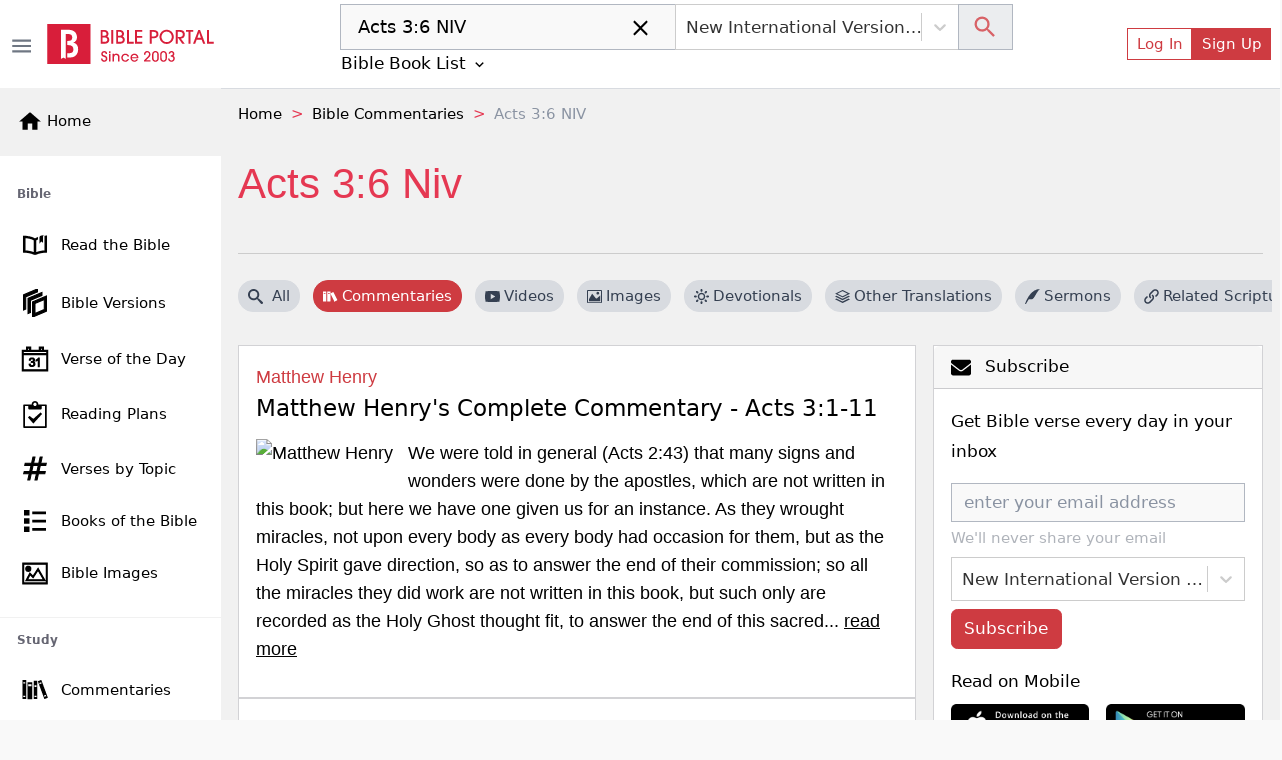

--- FILE ---
content_type: text/html; charset=utf-8
request_url: https://bibleportal.com/commentary/passage?search=Acts%203:6%20NIV
body_size: 49990
content:
<!DOCTYPE html><html lang="en"><head><meta charSet="Windows-1252"/><meta name="viewport" content="width=device-width, initial-scale=1"/><meta property="fb:app_id" content="213268292385640"/><meta name="apple-itunes-app" content="app-id=1600996529, app-argument=https://apps.apple.com/us/app/bible-portal/id1600996529"/><link rel="shortcut icon" href="/favicon.ico"/><meta name="twitter:site" content="@bibleportal"/><meta name="twitter:creator" content="@bibleportal"/><link rel="preconnect" href="https://www.googletagmanager.com"/><link rel="preconnect" href="https://www.google-analytics.com"/><link rel="preconnect" href="https://accounts.google.com"/><script async="" src="https://www.googletagmanager.com/gtag/js?id=UA-200875852-1"></script><script>
              window.dataLayer = window.dataLayer || [];
              function gtag(){dataLayer.push(arguments);}
              window.gtag = gtag;
              gtag('js', new Date());
              gtag('config', 'UA-200875852-1', { page_path: window.location.pathname });

            </script><meta name="p:domain_verify" content="c67f0be174674f7dc19ac2b8f6977486"/><script src="https://accounts.google.com/gsi/client" async="" defer=""></script><script type="application/ld+json">{"@context":"http://schema.org","@type":"NewsMediaOrganization","name":"Bible Portal","alternateName":"BP","logo":{"@context":"http://schema.org","@type":"ImageObject","url":"https://bibleportal.com/images/logo.svg","height":67,"width":281},"address":{"@type":"PostalAddress","addressCountry":"US","addressLocality":"Washington","addressRegion":"District of Columbia","postalCode":"20011"},"url":"https://bibleportal.com/","diversityPolicy":"https://bibleportal.com/privacy-policy","masthead":"https://bibleportal.com/page/about-us","sameAs":["https://www.facebook.com/ibibleportal","https://twitter.com/bibleportal","https://www.instagram.com/bible_portal/","https://www.pinterest.com/bibleportal2022/"]}</script><title>Acts 3:6 NIV - Bible Commentaries</title><meta name="description" content="All bible commentaries for Acts 3:6 NIV free on BiblePortal.com"/><meta property="og:description" content="All bible commentaries for Acts 3:6 NIV free on BiblePortal.com"/><meta name="next-head-count" content="18"/><link rel="preload" href="/_next/static/css/c31fd98df784507ab16a.css" as="style"/><link rel="stylesheet" href="/_next/static/css/c31fd98df784507ab16a.css" data-n-g=""/><noscript data-n-css=""></noscript><script defer="" nomodule="" src="/_next/static/chunks/polyfills-a40ef1678bae11e696dba45124eadd70.js"></script><script defer="" src="/_next/static/chunks/3574.f8d6832a47795728c04a.js"></script><script defer="" src="/_next/static/chunks/62347655-795e97ed54255383c684.js"></script><script defer="" src="/_next/static/chunks/7774.f0e3f8fa1f210e81508d.js"></script><script defer="" src="/_next/static/chunks/252f366e-f5efb470d933b750e9e6.js"></script><script defer="" src="/_next/static/chunks/9789-73defb80f8d24a31f45a.js"></script><script defer="" src="/_next/static/chunks/8100-0667879db13e963078dd.js"></script><script defer="" src="/_next/static/chunks/3747.0cdd69705931b31b4863.js"></script><script defer="" src="/_next/static/chunks/8030-2f416f1ae0eed2cd7a77.js"></script><script defer="" src="/_next/static/chunks/8074.cb5d1ddc1299c41d7318.js"></script><script defer="" src="/_next/static/chunks/617-fbdd560642b0d4ddaf49.js"></script><script defer="" src="/_next/static/chunks/2689-e8fe881bf57ab1b43955.js"></script><script defer="" src="/_next/static/chunks/9446-7b2f468de7a1bca45aa5.js"></script><script defer="" src="/_next/static/chunks/8665-8897edb897d348113500.js"></script><script defer="" src="/_next/static/chunks/4460.20ef54b81e3fa8c04eef.js"></script><script defer="" src="/_next/static/chunks/6220.f02d0b71d56bcd86097a.js"></script><script defer="" src="/_next/static/chunks/874.aacfbf10ecc325f76f34.js"></script><script defer="" src="/_next/static/chunks/31664189-c391c22b15ffad99e2b1.js"></script><script defer="" src="/_next/static/chunks/1bfc9850-849bee5cf15444cc7194.js"></script><script defer="" src="/_next/static/chunks/1a48c3c1-717a4ab36a1ee8f055ba.js"></script><script defer="" src="/_next/static/chunks/2618-21d400bcd904f41408fb.js"></script><script defer="" src="/_next/static/chunks/6893-292c27372fdfed4158c5.js"></script><script defer="" src="/_next/static/chunks/5646-defe2f4b32566a40d952.js"></script><script defer="" src="/_next/static/chunks/6819.f12ce74f2fa36308679f.js"></script><script defer="" src="/_next/static/chunks/7133.abb6b79f7bc19b7934b7.js"></script><script defer="" src="/_next/static/chunks/6368.dcf1e32cf9b2cbf8803e.js"></script><script defer="" src="/_next/static/chunks/9175.5d2a768acd081fc789fa.js"></script><script defer="" src="/_next/static/chunks/8397.9a62d4ffe0682657e63c.js"></script><script defer="" src="/_next/static/chunks/6924.b6cf96c2ef8502bd44ac.js"></script><script defer="" src="/_next/static/chunks/7653.a2112ffbfa6743bfa4d7.js"></script><script defer="" src="/_next/static/chunks/347.1cda29d9ef442ed74b67.js"></script><script defer="" src="/_next/static/chunks/1849.62905c0ee8b596197e69.js"></script><script defer="" src="/_next/static/chunks/5655-9549bac2f18f44508269.js"></script><script defer="" src="/_next/static/chunks/562.b5a0a097b394bc7c5708.js"></script><script defer="" src="/_next/static/chunks/917-81a7c950db22f722428e.js"></script><script defer="" src="/_next/static/chunks/2668-93b34d558b3a86cda6c7.js"></script><script defer="" src="/_next/static/chunks/7232.9df53ac0c5fc47fea53e.js"></script><script defer="" src="/_next/static/chunks/6597-8cb5bdbe3ed1f674acbe.js"></script><script defer="" src="/_next/static/chunks/876.ebb0811ca281b6cff271.js"></script><script defer="" src="/_next/static/chunks/6082.3f58ad11763e95e732a9.js"></script><script defer="" src="/_next/static/chunks/9498.41921e824dc26b0254b8.js"></script><script defer="" src="/_next/static/chunks/8963.8405348342e78cab6ddd.js"></script><script defer="" src="/_next/static/chunks/5036.52ad0e409dacf7796c1a.js"></script><script defer="" src="/_next/static/chunks/5675-22e936f3a6d544327413.js"></script><script defer="" src="/_next/static/chunks/4753.c69dbb0c917432eef7e1.js"></script><script defer="" src="/_next/static/chunks/5588.177b9929fdddbc19b442.js"></script><script defer="" src="/_next/static/chunks/1081-711e56ba25a3b2d0f455.js"></script><script defer="" src="/_next/static/chunks/7262.83625b0e97eb251d0593.js"></script><script defer="" src="/_next/static/chunks/159.c85c946044d2891e9a12.js"></script><script defer="" src="/_next/static/chunks/4040.1604f663d60e929bb866.js"></script><script defer="" src="/_next/static/chunks/7673.0814a4231442cee14855.js"></script><script defer="" src="/_next/static/chunks/78e521c3.d1f09870040d77619691.js"></script><script defer="" src="/_next/static/chunks/2832.f836c244a8a877214385.js"></script><script defer="" src="/_next/static/chunks/1572.cfbf18e95afc2fde7a6d.js"></script><script defer="" src="/_next/static/chunks/2157.c946c121d5f8a5ab3c02.js"></script><script defer="" src="/_next/static/chunks/9280.725562060fce6b7ec32b.js"></script><script src="/_next/static/chunks/webpack-edef32c1fb6f18e6cdb4.js" defer=""></script><script src="/_next/static/chunks/framework-e12e56e0b8a76d261551.js" defer=""></script><script src="/_next/static/chunks/main-6f9aceadc46781f54db5.js" defer=""></script><script src="/_next/static/chunks/pages/_app-8493a38013d213674884.js" defer=""></script><script src="/_next/static/chunks/deaa743a-76657eafdf47c6899e8a.js" defer=""></script><script src="/_next/static/chunks/commons-3fdc4124572f9f93c2c5.js" defer=""></script><script src="/_next/static/chunks/7006-fac5817ac48532ab501a.js" defer=""></script><script src="/_next/static/chunks/pages/commentary/passage-766f57810d6a1deee909.js" defer=""></script><script src="/_next/static/1z_uzAa30u3snLKI_ZjNf/_buildManifest.js" defer=""></script><script src="/_next/static/1z_uzAa30u3snLKI_ZjNf/_ssgManifest.js" defer=""></script></head><body><div id="__next"><div class="header header-sticky fullScreen "><div id="oneTap" style="position:absolute;top:20px;right:20px"></div><div class="w-100 "><div class="container-fluid py-1 header-main d-flex"><button type="button" class="header-toggler ps-0" title="Toggle Side Menu"><svg stroke="currentColor" fill="currentColor" stroke-width="0" viewBox="0 0 24 24" height="1.5rem" width="1.5rem" xmlns="http://www.w3.org/2000/svg"><path fill="none" d="M0 0h24v24H0z"></path><path d="M3 18h18v-2H3v2zm0-5h18v-2H3v2zm0-7v2h18V6H3z"></path></svg></button><div class="col flex-grow-1 d-flex justify-content-between align-items-center"><div class="mx-lg-0 mx-auto mb-0"><a class="header-brand me-lg-2 ms-lg-0 mx-auto" href="https://bibleportal.com/"><img src="/images/logo.svg" width="170" height="41" alt="Read &amp; Study the Bible Online - Bible Portal" class="img-fluid sidebar-brand-full"/></a></div><ul class="header-nav header-nav-settings" role="navigation"><li class="nav-item ms-auto d-flex d-lg-none align-content-center flex-wrap"><div class="version-dropdown"><button type="button" class="px-1 btn btn-outline">NIV<!-- --> <svg stroke="currentColor" fill="currentColor" stroke-width="0" viewBox="0 0 24 24" height="1em" width="1em" xmlns="http://www.w3.org/2000/svg"><path fill="none" d="M0 0h24v24H0V0z"></path><path d="M7.41 8.59L12 13.17l4.59-4.58L18 10l-6 6-6-6 1.41-1.41z"></path></svg></button></div></li><li class="nav-item ms-auto d-flex align-content-center flex-wrap"><button type="button" class="d-lg-none btn btn-link btn-sm"><svg stroke="currentColor" fill="currentColor" stroke-width="0" viewBox="0 0 24 24" height="1.8rem" width="1.8rem" xmlns="http://www.w3.org/2000/svg"><path fill="none" d="M0 0h24v24H0z"></path><path d="M12 2C6.48 2 2 6.48 2 12s4.48 10 10 10 10-4.48 10-10S17.52 2 12 2zm0 3c1.66 0 3 1.34 3 3s-1.34 3-3 3-3-1.34-3-3 1.34-3 3-3zm0 14.2a7.2 7.2 0 01-6-3.22c.03-1.99 4-3.08 6-3.08 1.99 0 5.97 1.09 6 3.08a7.2 7.2 0 01-6 3.22z"></path></svg></button><button type="button" class="d-none d-lg-flex btn btn-outline-primary btn-sm">Log In</button><button type="button" class="d-none d-lg-flex btn btn-primary btn-sm">Sign Up</button></li></ul></div></div></div><div class="sidebar sidebar-fixed hide" selfhiding="md"><div class="sidebar-brand bg-light d-none d-md-flex" to="/"><a class="nostyle" href="https://bibleportal.com/"><svg stroke="currentColor" fill="currentColor" stroke-width="0" viewBox="0 0 24 24" class="me-1" height="1.5rem" width="1.5rem" xmlns="http://www.w3.org/2000/svg"><path fill="none" d="M0 0h24v24H0z"></path><path d="M10 20v-6h4v6h5v-8h3L12 3 2 12h3v8z"></path></svg><span class="sb-name">Home</span></a></div><ul class="sidebar-nav"><div data-simplebar="true" style="max-height:500px;overflow-x:hidden" idx="0"><div class="simplebar-wrapper"><div class="simplebar-height-auto-observer-wrapper"><div class="simplebar-height-auto-observer"></div></div><div class="simplebar-mask"><div class="simplebar-offset"><div class="simplebar-content-wrapper"><div class="simplebar-content"><li class="nav-title">Bible</li><li class="nav-item"><a class="nav-link" href="/passage"><svg xmlns="http://www.w3.org/2000/svg" viewBox="0 0 512 512" width="30" height="30" class="c-sidebar-nav-icon" stroke="currentColor" fill="currentColor"><path fill="currentColor" d="M422,99.775v248.172c-57.842,4.348-106.682,14.386-146,29.986V177.696 c10.152-6.315,21.41-11.648,33.323-16.166v-42.394c-19.793,6.357-37.811,14.236-53.323,23.894 c-50.446-31.404-127.301-44.056-206-46.457v289.334c67.575,2.062,133.791,11.682,183.096,34.24 c14.525,6.646,31.268,6.654,45.793,0.008C328.194,397.591,394.417,387.97,462,385.907V94.573 C449.25,94.774,433.441,96.898,422,99.775z M236,377.934c-39.318-15.601-88.158-25.639-146-29.986V138.869 c47.504,3.985,105.514,13.64,146,38.827V377.934z M335.187,125.126c0,11.271,0,105.906,0,105.906l29.809-36.729l29.809,25.692 V112.089c0-14.314,6.287-21.604,16.791-25.226c-22.095,3.286-46.345,8.911-59.009,12.946 C343.608,102.67,335.187,111.345,335.187,125.126z"></path></svg><span class="sb-name">Read the Bible</span></a></li><li class="nav-item"><a class="nav-link" href="/versions"><svg xmlns="http://www.w3.org/2000/svg" viewBox="0 0 24 24" width="28" height="28" class="c-sidebar-nav-icon" stroke="currentColor" fill="currentColor"><path d="M4 17.162l-2 .838v-12.972l12-5.028v2.507l-10 4.19v10.465zm16-8.156v8.635l-8 3.352v-8.635l8-3.352zm2-3.006l-12 5.028v12.972l12-5.028v-12.972zm-14 3.697l10-4.19v-2.507l-12 5.028v12.972l2-.838v-10.465z"></path></svg><span class="sb-name">Bible Versions</span></a></li><li class="nav-item"><a class="nav-link" href="/verse-of-the-day"><svg xmlns="http://www.w3.org/2000/svg" viewBox="0 0 24 24" width="26" height="26" class="c-sidebar-nav-icon" stroke="currentColor" fill="currentColor"><path d="M24 23h-24v-19h4v-3h4v3h8v-3h4v3h4v19zm-1-15h-22v14h22v-14zm-16.501 8.794l1.032-.128c.201.93.693 1.538 1.644 1.538.957 0 1.731-.686 1.731-1.634 0-.989-.849-1.789-2.373-1.415l.115-.843c.91.09 1.88-.348 1.88-1.298 0-.674-.528-1.224-1.376-1.224-.791 0-1.364.459-1.518 1.41l-1.032-.171c.258-1.319 1.227-2.029 2.527-2.029 1.411 0 2.459.893 2.459 2.035 0 .646-.363 1.245-1.158 1.586.993.213 1.57.914 1.57 1.928 0 1.46-1.294 2.451-2.831 2.451-1.531 0-2.537-.945-2.67-2.206zm9.501 2.206h-1.031v-6.265c-.519.461-1.354.947-1.969 1.159v-.929c1.316-.576 2.036-1.402 2.336-1.965h.664v8zm7-14h-22v2h22v-2zm-16-3h-2v2h2v-2zm12 0h-2v2h2v-2z"></path></svg><span class="sb-name">Verse of the Day</span></a></li><li class="nav-item"><a class="nav-link" href="/reading-plans"><svg stroke="currentColor" fill="currentColor" stroke-width="0" version="1.1" viewBox="0 0 16 16" class="c-sidebar-nav-icon" height="1.6rem" width="1.6rem" xmlns="http://www.w3.org/2000/svg"><path d="M14.5 2h-4.5c0-1.105-0.895-2-2-2s-2 0.895-2 2h-4.5c-0.276 0-0.5 0.224-0.5 0.5v13c0 0.276 0.224 0.5 0.5 0.5h13c0.276 0 0.5-0.224 0.5-0.5v-13c0-0.276-0.224-0.5-0.5-0.5zM8 1c0.552 0 1 0.448 1 1s-0.448 1-1 1c-0.552 0-1-0.448-1-1s0.448-1 1-1zM14 15h-12v-12h2v1.5c0 0.276 0.224 0.5 0.5 0.5h7c0.276 0 0.5-0.224 0.5-0.5v-1.5h2v12z"></path><path d="M7 13.414l-3.207-3.707 0.914-0.914 2.293 1.793 4.293-3.793 0.914 0.914z"></path></svg><span class="sb-name">Reading Plans</span></a></li><li class="nav-item"><a class="nav-link" href="/topical-verses"><svg xmlns="http://www.w3.org/2000/svg" viewBox="0 0 24 24" width="25" height="25" class="c-sidebar-nav-icon" stroke="currentColor" fill="currentColor"><path d="M22.548 9l.452-2h-5.364l1.364-6h-2l-1.364 6h-5l1.364-6h-2l-1.364 6h-6.184l-.452 2h6.182l-1.364 6h-5.36l-.458 2h5.364l-1.364 6h2l1.364-6h5l-1.364 6h2l1.364-6h6.185l.451-2h-6.182l1.364-6h5.366zm-8.73 6h-5l1.364-6h5l-1.364 6z"></path></svg><span class="sb-name">Verses by Topic</span></a></li><li class="nav-item"><a class="nav-link" href="/books-of-the-bible"><svg stroke="currentColor" fill="currentColor" stroke-width="0" version="1.1" viewBox="0 0 16 16" class="c-sidebar-nav-icon" height="1.3rem" width="1.3rem" xmlns="http://www.w3.org/2000/svg"><path d="M0 0h4v4h-4zM6 1h10v2h-10zM0 6h4v4h-4zM6 7h10v2h-10zM0 12h4v4h-4zM6 13h10v2h-10z"></path></svg><span class="sb-name">Books of the Bible</span></a></li><li class="nav-item"><a class="nav-link" href="/bible-images"><svg xmlns="http://www.w3.org/2000/svg" viewBox="0 0 24 24" width="25" height="25" class="c-sidebar-nav-icon" stroke="currentColor" fill="currentColor"><path d="M24 22h-24v-20h24v20zm-1-19h-22v18h22v-18zm-1 16h-19l4-7.492 3 3.048 5.013-7.556 6.987 12zm-11.848-2.865l-2.91-2.956-2.574 4.821h15.593l-5.303-9.108-4.806 7.243zm-4.652-11.135c1.38 0 2.5 1.12 2.5 2.5s-1.12 2.5-2.5 2.5-2.5-1.12-2.5-2.5 1.12-2.5 2.5-2.5zm0 1c.828 0 1.5.672 1.5 1.5s-.672 1.5-1.5 1.5-1.5-.672-1.5-1.5.672-1.5 1.5-1.5z"></path></svg><span class="sb-name">Bible Images</span></a></li><li class="nav-title">Study</li><li class="nav-item"><a class="nav-link" href="/commentaries"><svg version="1.0" xmlns="http://www.w3.org/2000/svg" viewBox="0 0 512.000000 512.000000" width="28" height="28" class="c-sidebar-nav-icon" stroke="currentColor" fill="currentColor" preserveAspectRatio="xMidYMid meet"><g transform="translate(0.000000,512.000000) scale(0.100000,-0.100000)" fill="currentColor" stroke="none"><path d="M3620 4363 c-52 -19 -162 -61 -245 -93 -82 -31 -180 -68 -217 -80
-39 -14 -68 -30 -68 -37 0 -8 27 -84 59 -171 33 -86 123 -328 201 -537 78
-209 161 -432 185 -495 24 -63 80 -214 125 -335 44 -121 105 -283 135 -360 29
-77 92 -243 139 -370 78 -212 170 -459 313 -837 30 -82 57 -148 60 -148 2 0
118 43 256 95 139 53 282 107 319 121 l67 25 -34 92 c-18 51 -56 153 -85 227
-28 74 -75 200 -105 280 -29 80 -106 285 -170 455 -64 171 -132 351 -150 400
-18 50 -53 144 -78 210 -25 66 -89 237 -142 380 -53 143 -107 287 -119 320
-13 33 -70 184 -126 335 -155 420 -207 554 -217 556 -4 2 -51 -13 -103 -33z
m123 -500 c20 -58 36 -107 35 -108 -4 -4 -347 -135 -352 -135 -5 0 -9 11 -52
127 l-33 91 42 16 c23 8 101 37 172 65 72 28 135 50 140 51 6 0 27 -48 48
-107z m864 -2309 c41 -104 41 -105 20 -113 -12 -5 -94 -36 -181 -70 -87 -34
-160 -60 -161 -59 -8 12 -75 197 -75 209 0 10 43 30 133 63 72 26 146 53 162
61 55 25 58 22 102 -91z"></path><path d="M240 2640 l0 -1740 340 0 340 0 0 1740 0 1740 -340 0 -340 0 0 -1740z
m510 1235 l0 -115 -195 0 -195 0 0 115 0 115 195 0 195 0 0 -115z m-2 -2462
l-3 -118 -192 -3 -193 -2 0 120 0 120 195 0 196 0 -3 -117z"></path><path d="M2312 2580 l3 -1660 343 -3 342 -2 0 1663 0 1662 -345 0 -345 0 2
-1660z m538 690 l0 -180 -195 0 -195 0 0 180 0 180 195 0 195 0 0 -180z m5
-1860 l0 -115 -192 -3 -193 -2 0 120 0 120 193 -2 192 -3 0 -115z"></path><path d="M1160 2435 l0 -1545 445 0 445 0 0 1545 0 1545 -445 0 -445 0 0
-1545z m765 1000 l0 -180 -318 0 -318 0 0 178 c0 97 1 179 1 182 0 3 143 4
318 3 l317 -3 0 -180z"></path></g></svg><span class="sb-name">Commentaries</span></a></li><li class="nav-item"><a class="nav-link" href="/concordances"><svg xmlns="http://www.w3.org/2000/svg" fill-rule="evenodd" clip-rule="evenodd" viewBox="0 0 24 24" width="28" height="28" class="c-sidebar-nav-icon" stroke="currentColor" fill="currentColor"><path d="M15.853 16.56c-1.683 1.517-3.911 2.44-6.353 2.44-5.243 0-9.5-4.257-9.5-9.5s4.257-9.5 9.5-9.5 9.5 4.257 9.5 9.5c0 2.442-.923 4.67-2.44 6.353l7.44 7.44-.707.707-7.44-7.44zm-6.353-15.56c4.691 0 8.5 3.809 8.5 8.5s-3.809 8.5-8.5 8.5-8.5-3.809-8.5-8.5 3.809-8.5 8.5-8.5z"></path></svg><span class="sb-name">Concordances</span></a></li><li class="nav-item"><a class="nav-link" href="/dictionaries"><svg stroke="currentColor" fill="currentColor" stroke-width="0" version="1.1" viewBox="0 0 16 16" class="c-sidebar-nav-icon" height="1.5rem" width="1.5rem" xmlns="http://www.w3.org/2000/svg"><path d="M14 2v13h-10.5c-0.829 0-1.5-0.672-1.5-1.5s0.671-1.5 1.5-1.5h9.5v-12h-10c-1.1 0-2 0.9-2 2v12c0 1.1 0.9 2 2 2h12v-14h-1z"></path><path d="M3.501 13v0c-0 0-0.001 0-0.001 0-0.276 0-0.5 0.224-0.5 0.5s0.224 0.5 0.5 0.5c0 0 0.001-0 0.001-0v0h9.498v-1h-9.498z"></path></svg><span class="sb-name">Dictionaries</span></a></li><li class="nav-item"><a class="nav-link" href="/encyclopedias"><svg xmlns="http://www.w3.org/2000/svg" viewBox="0 0 24 24" width="26" height="26" class="c-sidebar-nav-icon" stroke="currentColor" fill="currentColor"><path d="M5.495 2h16.505v-2h-17c-1.657 0-3 1.343-3 3v18c0 1.657 1.343 3 3 3h17v-20h-16.505c-1.375 0-1.375-2 0-2zm.505 4h14v16h-14v-16zm6.23 10.428c-.406-.55-.465-1.514-.405-2.107 1.115.268 2.455.217 3.437-.473 1.28-.898 1.505-3.848-1.404-3.848-1.631 0-3 1.147-3.572 2.491-.615 1.443-.702 3.5.405 4.633 1.295 1.325 3.613 1.253 5.051-.953l-.486-.5c-.771 1.222-2.21 1.864-3.026.757zm1.432-5.591c.986 0 .872 1.532.155 2.31-.594.645-1.553.607-1.938.607.137-1.118.654-2.917 1.783-2.917z"></path></svg><span class="sb-name">Encyclopedias</span></a></li><li class="nav-item"><a class="nav-link" href="/sermons/authors"><svg stroke="currentColor" fill="currentColor" stroke-width="0" version="1.1" viewBox="0 0 16 16" class="c-sidebar-nav-icon" height="1.5rem" width="1.5rem" xmlns="http://www.w3.org/2000/svg"><path d="M0 16c2-6 7.234-16 16-16-4.109 3.297-6 11-9 11s-3 0-3 0l-3 5h-1z"></path></svg><span class="sb-name">Sermons</span></a></li><li class="nav-item"><a class="nav-link" href="/bible-maps"><svg stroke="currentColor" fill="currentColor" stroke-width="0" version="1.1" viewBox="0 0 16 16" class="c-sidebar-nav-icon" height="1.5rem" width="1.5rem" xmlns="http://www.w3.org/2000/svg"><path d="M10.5 3l-5-2-5.5 2v12l5.5-2 5 2 5.5-2v-12l-5.5 2zM6 2.277l4 1.6v9.846l-4-1.6v-9.846zM1 3.7l4-1.455v9.872l-4 1.454v-9.872zM15 12.3l-4 1.455v-9.872l4-1.455v9.872z"></path></svg><span class="sb-name">Bible Atlas &amp; Maps</span></a></li><li class="nav-item"><a class="nav-link" href="https://wiki.bibleportal.com/"><svg stroke="currentColor" fill="currentColor" stroke-width="0" version="1.1" viewBox="0 0 16 16" class="c-sidebar-nav-icon" height="1.5rem" width="1.5rem" xmlns="http://www.w3.org/2000/svg"><path d="M15.106 3.65c0 0.050-0.016 0.097-0.047 0.141-0.031 0.041-0.066 0.063-0.106 0.063-0.313 0.031-0.569 0.131-0.766 0.3-0.2 0.169-0.403 0.497-0.613 0.975l-3.225 7.272c-0.022 0.069-0.081 0.1-0.178 0.1-0.075 0-0.134-0.034-0.178-0.1l-1.809-3.781-2.081 3.781c-0.044 0.069-0.1 0.1-0.178 0.1-0.094 0-0.153-0.034-0.184-0.1l-3.166-7.269c-0.197-0.45-0.406-0.766-0.625-0.944s-0.525-0.291-0.916-0.331c-0.034 0-0.066-0.019-0.094-0.053-0.031-0.034-0.044-0.075-0.044-0.122 0-0.119 0.034-0.178 0.1-0.178 0.281 0 0.578 0.013 0.888 0.038 0.288 0.025 0.556 0.038 0.809 0.038 0.256 0 0.563-0.013 0.913-0.038 0.366-0.025 0.691-0.038 0.975-0.038 0.069 0 0.1 0.059 0.1 0.178s-0.022 0.175-0.063 0.175c-0.281 0.022-0.506 0.094-0.669 0.216s-0.244 0.281-0.244 0.481c0 0.1 0.034 0.228 0.1 0.378l2.616 5.912 1.487-2.806-1.384-2.903c-0.25-0.519-0.453-0.853-0.612-1.003s-0.403-0.241-0.728-0.275c-0.031 0-0.056-0.019-0.084-0.053s-0.041-0.075-0.041-0.122c0-0.119 0.028-0.178 0.088-0.178 0.281 0 0.541 0.013 0.778 0.038 0.228 0.025 0.469 0.038 0.728 0.038 0.253 0 0.519-0.013 0.803-0.038 0.291-0.025 0.578-0.038 0.859-0.038 0.069 0 0.1 0.059 0.1 0.178s-0.019 0.175-0.063 0.175c-0.566 0.038-0.847 0.2-0.847 0.481 0 0.125 0.066 0.322 0.197 0.588l0.916 1.859 0.912-1.7c0.125-0.241 0.191-0.444 0.191-0.606 0-0.388-0.281-0.594-0.847-0.619-0.050 0-0.075-0.059-0.075-0.175 0-0.044 0.012-0.081 0.037-0.119s0.050-0.056 0.075-0.056c0.203 0 0.45 0.013 0.747 0.038 0.281 0.025 0.516 0.038 0.697 0.038 0.131 0 0.322-0.013 0.575-0.031 0.319-0.028 0.588-0.044 0.803-0.044 0.050 0 0.075 0.050 0.075 0.15 0 0.134-0.047 0.203-0.137 0.203-0.328 0.034-0.594 0.125-0.794 0.272s-0.45 0.481-0.75 1.006l-1.222 2.237 1.644 3.35 2.428-5.647c0.084-0.206 0.125-0.397 0.125-0.569 0-0.412-0.281-0.631-0.847-0.659-0.050 0-0.075-0.059-0.075-0.175 0-0.119 0.037-0.178 0.113-0.178 0.206 0 0.45 0.013 0.734 0.038 0.262 0.025 0.481 0.038 0.656 0.038 0.188 0 0.4-0.013 0.644-0.038 0.253-0.025 0.481-0.038 0.684-0.038 0.063 0 0.094 0.050 0.094 0.15z"></path></svg><span class="sb-name">BP Wiki</span></a></li><li class="nav-title">Devotionals</li><li class="nav-item"><a class="nav-link" href="/daily-devotionals"><svg stroke="currentColor" fill="currentColor" stroke-width="0" viewBox="0 0 24 24" class="c-sidebar-nav-icon" height="1.5rem" width="1.5rem" xmlns="http://www.w3.org/2000/svg"><path d="M6 22h15v-2H6.012C5.55 19.988 5 19.805 5 19s.55-.988 1.012-1H21V4c0-1.103-.897-2-2-2H6c-1.206 0-3 .799-3 3v14c0 2.201 1.794 3 3 3zM5 8V5c0-.805.55-.988 1-1h13v12H5V8z"></path><path d="M11 14h2v-4h2V8h-2V6h-2v2H9v2h2z"></path></svg><span class="sb-name">Today&#x27;s Devotionals</span></a></li><li class="nav-item"><a class="nav-link" href="/light-of-the-world"><svg stroke="currentColor" fill="currentColor" stroke-width="0" version="1.1" viewBox="0 0 16 16" class="c-sidebar-nav-icon" height="1.5rem" width="1.5rem" xmlns="http://www.w3.org/2000/svg"><path d="M8 13c0.552 0 1 0.448 1 1v1c0 0.552-0.448 1-1 1s-1-0.448-1-1v-1c0-0.552 0.448-1 1-1zM8 3c-0.552 0-1-0.448-1-1v-1c0-0.552 0.448-1 1-1s1 0.448 1 1v1c0 0.552-0.448 1-1 1zM15 7c0.552 0 1 0.448 1 1s-0.448 1-1 1h-1c-0.552 0-1-0.448-1-1s0.448-1 1-1h1zM3 8c0 0.552-0.448 1-1 1h-1c-0.552 0-1-0.448-1-1s0.448-1 1-1h1c0.552 0 1 0.448 1 1zM12.95 11.536l0.707 0.707c0.39 0.39 0.39 1.024 0 1.414s-1.024 0.39-1.414 0l-0.707-0.707c-0.39-0.39-0.39-1.024 0-1.414s1.024-0.39 1.414 0zM3.050 4.464l-0.707-0.707c-0.391-0.391-0.391-1.024 0-1.414s1.024-0.391 1.414 0l0.707 0.707c0.391 0.391 0.391 1.024 0 1.414s-1.024 0.391-1.414 0zM12.95 4.464c-0.39 0.391-1.024 0.391-1.414 0s-0.39-1.024 0-1.414l0.707-0.707c0.39-0.391 1.024-0.391 1.414 0s0.39 1.024 0 1.414l-0.707 0.707zM3.050 11.536c0.39-0.39 1.024-0.39 1.414 0s0.391 1.024 0 1.414l-0.707 0.707c-0.391 0.39-1.024 0.39-1.414 0s-0.391-1.024 0-1.414l0.707-0.707z"></path><path d="M8 4c-2.209 0-4 1.791-4 4s1.791 4 4 4c2.209 0 4-1.791 4-4s-1.791-4-4-4zM8 10.5c-1.381 0-2.5-1.119-2.5-2.5s1.119-2.5 2.5-2.5 2.5 1.119 2.5 2.5-1.119 2.5-2.5 2.5z"></path></svg><span class="sb-name">Light of the World</span></a></li><li class="nav-item"><a class="nav-link" href="/devotionals"><svg stroke="currentColor" fill="currentColor" stroke-width="0" viewBox="0 0 24 24" class="c-sidebar-nav-icon" height="1.5rem" width="1.5rem" xmlns="http://www.w3.org/2000/svg"><path d="M6 22h15v-2H6.012C5.55 19.988 5 19.805 5 19s.55-.988 1.012-1H21V4c0-1.103-.897-2-2-2H6c-1.206 0-3 .799-3 3v14c0 2.201 1.794 3 3 3zM5 8V5c0-.805.55-.988 1-1h13v12H5V8z"></path><path d="M11 14h2v-4h2V8h-2V6h-2v2H9v2h2z"></path></svg><span class="sb-name">All Devotionals</span></a></li><li class="nav-item"><a class="nav-link" href="/inspirational-quotes"><svg stroke="currentColor" fill="currentColor" stroke-width="0" version="1.1" viewBox="0 0 16 16" class="c-sidebar-nav-icon" height="1.3rem" width="1.3rem" xmlns="http://www.w3.org/2000/svg"><path d="M3.516 7c1.933 0 3.5 1.567 3.5 3.5s-1.567 3.5-3.5 3.5-3.5-1.567-3.5-3.5l-0.016-0.5c0-3.866 3.134-7 7-7v2c-1.336 0-2.591 0.52-3.536 1.464-0.182 0.182-0.348 0.375-0.497 0.578 0.179-0.028 0.362-0.043 0.548-0.043zM12.516 7c1.933 0 3.5 1.567 3.5 3.5s-1.567 3.5-3.5 3.5-3.5-1.567-3.5-3.5l-0.016-0.5c0-3.866 3.134-7 7-7v2c-1.336 0-2.591 0.52-3.536 1.464-0.182 0.182-0.348 0.375-0.497 0.578 0.179-0.028 0.362-0.043 0.549-0.043z"></path></svg><span class="sb-name">Inspirational Quotes</span></a></li><li class="nav-title">More</li><li class="nav-item"><a class="nav-link" href="/quotes"><svg xmlns="http://www.w3.org/2000/svg" viewBox="0 0 24 24" width="25" height="25" class="c-sidebar-nav-icon" stroke="currentColor" fill="currentColor"><path d="M24 22h-24v-20h24v20zm-1-19h-22v18h22v-18zm-1 16h-19l4-7.492 3 3.048 5.013-7.556 6.987 12zm-11.848-2.865l-2.91-2.956-2.574 4.821h15.593l-5.303-9.108-4.806 7.243zm-4.652-11.135c1.38 0 2.5 1.12 2.5 2.5s-1.12 2.5-2.5 2.5-2.5-1.12-2.5-2.5 1.12-2.5 2.5-2.5zm0 1c.828 0 1.5.672 1.5 1.5s-.672 1.5-1.5 1.5-1.5-.672-1.5-1.5.672-1.5 1.5-1.5z"></path></svg><span class="sb-name">Picture Quotes</span></a></li><li class="nav-item"><a class="nav-link" href="/bible-study-sermon-videos"><svg stroke="currentColor" fill="currentColor" stroke-width="0" version="1.1" viewBox="0 0 16 16" class="c-sidebar-nav-icon" height="1.5rem" width="1.5rem" xmlns="http://www.w3.org/2000/svg"><path d="M15.331 2.502c-2.244-0.323-4.724-0.502-7.331-0.502s-5.087 0.179-7.331 0.502c-0.43 1.683-0.669 3.543-0.669 5.498s0.239 3.815 0.669 5.498c2.244 0.323 4.724 0.502 7.331 0.502s5.087-0.179 7.331-0.502c0.43-1.683 0.669-3.543 0.669-5.498s-0.239-3.815-0.669-5.498zM6 11v-6l5 3-5 3z"></path></svg><span class="sb-name">Videos</span></a></li><li class="nav-item"><a class="nav-link" href="/category/inspirational"><svg stroke="currentColor" fill="currentColor" stroke-width="0" version="1.1" viewBox="0 0 16 16" class="c-sidebar-nav-icon" height="1.5rem" width="1.5rem" xmlns="http://www.w3.org/2000/svg"><path d="M6 0l-6 8h6l-4 8 14-10h-8l6-6z"></path></svg><span class="sb-name">Inspirational</span></a></li><li class="nav-item"><a class="nav-link" href="/category/bible-study"><svg xmlns="http://www.w3.org/2000/svg" viewBox="0 0 512 512" width="30" height="30" class="c-sidebar-nav-icon" stroke="currentColor" fill="currentColor"><path fill="currentColor" d="M422,99.775v248.172c-57.842,4.348-106.682,14.386-146,29.986V177.696 c10.152-6.315,21.41-11.648,33.323-16.166v-42.394c-19.793,6.357-37.811,14.236-53.323,23.894 c-50.446-31.404-127.301-44.056-206-46.457v289.334c67.575,2.062,133.791,11.682,183.096,34.24 c14.525,6.646,31.268,6.654,45.793,0.008C328.194,397.591,394.417,387.97,462,385.907V94.573 C449.25,94.774,433.441,96.898,422,99.775z M236,377.934c-39.318-15.601-88.158-25.639-146-29.986V138.869 c47.504,3.985,105.514,13.64,146,38.827V377.934z M335.187,125.126c0,11.271,0,105.906,0,105.906l29.809-36.729l29.809,25.692 V112.089c0-14.314,6.287-21.604,16.791-25.226c-22.095,3.286-46.345,8.911-59.009,12.946 C343.608,102.67,335.187,111.345,335.187,125.126z"></path></svg><span class="sb-name">Bible Study</span></a></li><li class="nav-item"><a class="nav-link" href="/category/what-the-bible-says"><svg stroke="currentColor" fill="currentColor" stroke-width="0" version="1.1" viewBox="0 0 16 16" class="c-sidebar-nav-icon" height="1.5rem" width="1.5rem" xmlns="http://www.w3.org/2000/svg"><path d="M8 0c-4.418 0-8 3.582-8 8s3.582 8 8 8 8-3.582 8-8-3.582-8-8-8zM1.5 8c0-3.59 2.91-6.5 6.5-6.5 1.712 0 3.269 0.662 4.43 1.744l-6.43 2.756-2.756 6.43c-1.082-1.161-1.744-2.718-1.744-4.43zM9.143 9.143l-4.001 1.715 1.715-4.001 2.286 2.286zM8 14.5c-1.712 0-3.269-0.662-4.43-1.744l6.43-2.756 2.756-6.43c1.082 1.161 1.744 2.718 1.744 4.43 0 3.59-2.91 6.5-6.5 6.5z"></path></svg><span class="sb-name">What The Bible Says</span></a></li><li class="nav-item"><a class="nav-link" href="/category/bible-qa"><svg stroke="currentColor" fill="currentColor" stroke-width="0" viewBox="0 0 24 24" class="c-sidebar-nav-icon" height="1.5rem" width="1.5rem" xmlns="http://www.w3.org/2000/svg"><path fill="none" d="M0 0h24v24H0V0z"></path><path d="M15 4v7H5.17l-.59.59-.58.58V4h11m1-2H3c-.55 0-1 .45-1 1v14l4-4h10c.55 0 1-.45 1-1V3c0-.55-.45-1-1-1zm5 4h-2v9H6v2c0 .55.45 1 1 1h11l4 4V7c0-.55-.45-1-1-1z"></path></svg><span class="sb-name">Bible Q&amp;As</span></a></li><li class="nav-item"><a class="nav-link" href="/category/daily-bread"><svg stroke="currentColor" fill="currentColor" stroke-width="0" version="1.1" viewBox="0 0 16 16" class="c-sidebar-nav-icon" height="1.5rem" width="1.5rem" xmlns="http://www.w3.org/2000/svg"><path d="M16 5l-8-4-8 4 8 4 8-4zM8 2.328l5.345 2.672-5.345 2.672-5.345-2.672 5.345-2.672zM14.398 7.199l1.602 0.801-8 4-8-4 1.602-0.801 6.398 3.199zM14.398 10.199l1.602 0.801-8 4-8-4 1.602-0.801 6.398 3.199z"></path></svg><span class="sb-name">Daily Bread</span></a></li><li class="nav-item"><a class="nav-link" href="/bible-by-genre"><svg stroke="currentColor" fill="currentColor" stroke-width="0" viewBox="0 0 24 24" class="c-sidebar-nav-icon" height="1.5rem" width="1.5rem" xmlns="http://www.w3.org/2000/svg"><path d="M10 3H4a1 1 0 0 0-1 1v6a1 1 0 0 0 1 1h6a1 1 0 0 0 1-1V4a1 1 0 0 0-1-1zM9 9H5V5h4v4zm11-6h-6a1 1 0 0 0-1 1v6a1 1 0 0 0 1 1h6a1 1 0 0 0 1-1V4a1 1 0 0 0-1-1zm-1 6h-4V5h4v4zm-9 4H4a1 1 0 0 0-1 1v6a1 1 0 0 0 1 1h6a1 1 0 0 0 1-1v-6a1 1 0 0 0-1-1zm-1 6H5v-4h4v4zm8-6c-2.206 0-4 1.794-4 4s1.794 4 4 4 4-1.794 4-4-1.794-4-4-4zm0 6c-1.103 0-2-.897-2-2s.897-2 2-2 2 .897 2 2-.897 2-2 2z"></path></svg><span class="sb-name">Bible by Genre</span></a></li><li class="nav-item"><a class="nav-link" href="/bible-stories"><svg stroke="currentColor" fill="currentColor" stroke-width="0" viewBox="0 0 24 24" class="c-sidebar-nav-icon" height="1.4rem" width="1.4rem" xmlns="http://www.w3.org/2000/svg"><path d="M21 8c-.202 0-4.85.029-9 2.008C7.85 8.029 3.202 8 3 8a1 1 0 0 0-1 1v9.883a1 1 0 0 0 .305.719c.195.188.48.305.729.28l.127-.001c.683 0 4.296.098 8.416 2.025.016.008.034.005.05.011.119.049.244.083.373.083s.254-.034.374-.083c.016-.006.034-.003.05-.011 4.12-1.928 7.733-2.025 8.416-2.025l.127.001c.238.025.533-.092.729-.28.194-.189.304-.449.304-.719V9a1 1 0 0 0-1-1zM4 10.049c1.485.111 4.381.48 7 1.692v7.742c-3-1.175-5.59-1.494-7-1.576v-7.858zm16 7.858c-1.41.082-4 .401-7 1.576v-7.742c2.619-1.212 5.515-1.581 7-1.692v7.858z"></path><circle cx="12" cy="5" r="3"></circle></svg><span class="sb-name">Bible Stories</span></a></li><li class="nav-item"><a class="nav-link" href="/random-bible-verse"><svg stroke="currentColor" fill="currentColor" stroke-width="0" viewBox="0 0 24 24" class="c-sidebar-nav-icon" height="1.4rem" width="1.4rem" xmlns="http://www.w3.org/2000/svg"><path d="M17 17h-1.559l-9.7-10.673A1 1 0 0 0 5.001 6H2v2h2.559l4.09 4.5-4.09 4.501H2v2h3.001a1 1 0 0 0 .74-.327L10 13.987l4.259 4.686a1 1 0 0 0 .74.327H17v3l5-4-5-4v3z"></path><path d="M15.441 8H17v3l5-3.938L17 3v3h-2.001a1 1 0 0 0-.74.327l-3.368 3.707 1.48 1.346L15.441 8z"></path></svg><span class="sb-name">Random Bible Verse</span></a></li><li class="nav-item"><a class="nav-link" href="/community"><svg stroke="currentColor" fill="none" stroke-width="2" viewBox="0 0 24 24" stroke-linecap="round" stroke-linejoin="round" class="c-sidebar-nav-icon" height="1.5rem" width="1.5rem" xmlns="http://www.w3.org/2000/svg"><path d="M17 21v-2a4 4 0 0 0-4-4H5a4 4 0 0 0-4 4v2"></path><circle cx="9" cy="7" r="4"></circle><path d="M23 21v-2a4 4 0 0 0-3-3.87"></path><path d="M16 3.13a4 4 0 0 1 0 7.75"></path></svg><span class="sb-name">Community</span></a></li><li class="nav-item"><a class="nav-link" href="https://stevensbooks.com/t/categories/bibles"><svg stroke="currentColor" fill="currentColor" stroke-width="0" viewBox="0 0 616 512" class="c-sidebar-nav-icon" height="1.4rem" width="1.4rem" xmlns="http://www.w3.org/2000/svg"><path d="M602 118.6L537.1 15C531.3 5.7 521 0 510 0H106C95 0 84.7 5.7 78.9 15L14 118.6c-33.5 53.5-3.8 127.9 58.8 136.4 4.5.6 9.1.9 13.7.9 29.6 0 55.8-13 73.8-33.1 18 20.1 44.3 33.1 73.8 33.1 29.6 0 55.8-13 73.8-33.1 18 20.1 44.3 33.1 73.8 33.1 29.6 0 55.8-13 73.8-33.1 18.1 20.1 44.3 33.1 73.8 33.1 4.7 0 9.2-.3 13.7-.9 62.8-8.4 92.6-82.8 59-136.4zM529.5 288c-10 0-19.9-1.5-29.5-3.8V384H116v-99.8c-9.6 2.2-19.5 3.8-29.5 3.8-6 0-12.1-.4-18-1.2-5.6-.8-11.1-2.1-16.4-3.6V480c0 17.7 14.3 32 32 32h448c17.7 0 32-14.3 32-32V283.2c-5.4 1.6-10.8 2.9-16.4 3.6-6.1.8-12.1 1.2-18.2 1.2z"></path></svg><span class="sb-name">Store</span></a></li></div></div></div></div><div class="simplebar-placeholder"></div></div><div class="simplebar-track simplebar-horizontal"><div class="simplebar-scrollbar"></div></div><div class="simplebar-track simplebar-vertical"><div class="simplebar-scrollbar"></div></div></div></ul></div></div><div class="page-CommentaryByPassage wrapper d-flex flex-column min-vh-100 bg-light "><div class="body px-lg-2 flex-grow-1"><div class="container-fluid mobile-search-box d-lg-none d-flex justify-content-center pt-3 bg-light"><div class="card" style="width:100%"><div class="card-body"><form novalidate="" class="w-100"><div class="row"><div class="col"><div class="search-form-input-group px-0 input-group has-validation"><div role="combobox" aria-haspopup="listbox" aria-owns="react-autowhatever-1" aria-expanded="false" class="col-12 col-lg-6"><div style="position:relative"><input type="text" autofocus="" value="Acts 3:6 NIV" autoComplete="off" aria-autocomplete="list" aria-controls="react-autowhatever-1" class="search-input form-control form-control-lg" placeholder="Enter passage, keyword, or topic"/><button title="Clear" style="position:absolute;right:5px;top:0;color:#000" type="button" class="d-none btn btn-link btn-lg"><svg stroke="currentColor" fill="currentColor" stroke-width="0" viewBox="0 0 24 24" height="1.5rem" width="1.5rem" xmlns="http://www.w3.org/2000/svg"><path fill="none" d="M0 0h24v24H0z"></path><path d="M19 6.41L17.59 5 12 10.59 6.41 5 5 6.41 10.59 12 5 17.59 6.41 19 12 13.41 17.59 19 19 17.59 13.41 12z"></path></svg></button></div><div id="react-autowhatever-1" role="listbox" class="react-autosuggest__suggestions-container"></div></div><style data-emotion="css 2b097c-container">.css-2b097c-container{position:relative;box-sizing:border-box;}</style><div class="col version-select css-2b097c-container"><style data-emotion="css 7pg0cj-a11yText">.css-7pg0cj-a11yText{z-index:9999;border:0;clip:rect(1px, 1px, 1px, 1px);height:1px;width:1px;position:absolute;overflow:hidden;padding:0;white-space:nowrap;}</style><span aria-live="polite" aria-atomic="false" aria-relevant="additions text" class="css-7pg0cj-a11yText"></span><style data-emotion="css hc1lzz-control">.css-hc1lzz-control{-webkit-align-items:center;-webkit-box-align:center;-ms-flex-align:center;align-items:center;background-color:hsl(0, 0%, 100%);border-color:hsl(0, 0%, 80%);border-radius:4px;border-style:solid;border-width:1px;box-shadow:0;cursor:default;display:-webkit-box;display:-webkit-flex;display:-ms-flexbox;display:flex;-webkit-box-flex-wrap:wrap;-webkit-flex-wrap:wrap;-ms-flex-wrap:wrap;flex-wrap:wrap;-webkit-box-pack:justify;-webkit-justify-content:space-between;justify-content:space-between;min-height:38px;outline:0!important;position:relative;-webkit-transition:all 100ms;transition:all 100ms;box-sizing:border-box;color:#333;white-space:nowrap;}.css-hc1lzz-control:hover{border-color:#b1b7c1;}</style><div class=" css-hc1lzz-control"><style data-emotion="css 1hwfws3">.css-1hwfws3{-webkit-align-items:center;-webkit-box-align:center;-ms-flex-align:center;align-items:center;display:-webkit-box;display:-webkit-flex;display:-ms-flexbox;display:flex;-webkit-flex:1;-ms-flex:1;flex:1;-webkit-box-flex-wrap:wrap;-webkit-flex-wrap:wrap;-ms-flex-wrap:wrap;flex-wrap:wrap;padding:2px 8px;-webkit-overflow-scrolling:touch;position:relative;overflow:hidden;box-sizing:border-box;}</style><div class=" css-1hwfws3"><style data-emotion="css 1uccc91-singleValue">.css-1uccc91-singleValue{color:hsl(0, 0%, 20%);margin-left:2px;margin-right:2px;max-width:calc(100% - 8px);overflow:hidden;position:absolute;text-overflow:ellipsis;white-space:nowrap;top:50%;-webkit-transform:translateY(-50%);-moz-transform:translateY(-50%);-ms-transform:translateY(-50%);transform:translateY(-50%);box-sizing:border-box;}</style><div class=" css-1uccc91-singleValue">New International Version (NIV)</div><style data-emotion="css 1g6gooi">.css-1g6gooi{margin:2px;padding-bottom:2px;padding-top:2px;visibility:visible;color:hsl(0, 0%, 20%);box-sizing:border-box;}</style><div class="css-1g6gooi"><div class="" style="display:inline-block"><input type="text" autoCapitalize="none" autoComplete="off" autoCorrect="off" id="react-select-592000-input" spellcheck="false" tabindex="0" value="" aria-autocomplete="list" style="box-sizing:content-box;width:1px;label:input;background:0;border:0;font-size:inherit;opacity:1;outline:0;padding:0;color:inherit"/><div style="position:absolute;top:0;left:0;visibility:hidden;height:0;overflow:scroll;white-space:pre"></div></div></div></div><style data-emotion="css 1wy0on6">.css-1wy0on6{-webkit-align-items:center;-webkit-box-align:center;-ms-flex-align:center;align-items:center;-webkit-align-self:stretch;-ms-flex-item-align:stretch;align-self:stretch;display:-webkit-box;display:-webkit-flex;display:-ms-flexbox;display:flex;-webkit-flex-shrink:0;-ms-flex-negative:0;flex-shrink:0;box-sizing:border-box;}</style><div class=" css-1wy0on6"><style data-emotion="css 1okebmr-indicatorSeparator">.css-1okebmr-indicatorSeparator{-webkit-align-self:stretch;-ms-flex-item-align:stretch;align-self:stretch;background-color:hsl(0, 0%, 80%);margin-bottom:8px;margin-top:8px;width:1px;box-sizing:border-box;}</style><span class=" css-1okebmr-indicatorSeparator"></span><style data-emotion="css tlfecz-indicatorContainer">.css-tlfecz-indicatorContainer{color:hsl(0, 0%, 80%);display:-webkit-box;display:-webkit-flex;display:-ms-flexbox;display:flex;padding:8px;-webkit-transition:color 150ms;transition:color 150ms;box-sizing:border-box;}.css-tlfecz-indicatorContainer:hover{color:hsl(0, 0%, 60%);}</style><div class=" css-tlfecz-indicatorContainer" aria-hidden="true"><style data-emotion="css 8mmkcg">.css-8mmkcg{display:inline-block;fill:currentColor;line-height:1;stroke:currentColor;stroke-width:0;}</style><svg height="20" width="20" viewBox="0 0 20 20" aria-hidden="true" focusable="false" class="css-8mmkcg"><path d="M4.516 7.548c0.436-0.446 1.043-0.481 1.576 0l3.908 3.747 3.908-3.747c0.533-0.481 1.141-0.446 1.574 0 0.436 0.445 0.408 1.197 0 1.615-0.406 0.418-4.695 4.502-4.695 4.502-0.217 0.223-0.502 0.335-0.787 0.335s-0.57-0.112-0.789-0.335c0 0-4.287-4.084-4.695-4.502s-0.436-1.17 0-1.615z"></path></svg></div></div></div></div><button class="btn btn-secondary btn-search" title="Search" type="submit"><svg stroke="currentColor" fill="currentColor" stroke-width="0" viewBox="0 0 24 24" height="1.65rem" width="1.65rem" xmlns="http://www.w3.org/2000/svg"><path fill="none" d="M0 0h24v24H0z"></path><path d="M15.5 14h-.79l-.28-.27A6.471 6.471 0 0016 9.5 6.5 6.5 0 109.5 16c1.61 0 3.09-.59 4.23-1.57l.27.28v.79l5 4.99L20.49 19l-4.99-5zm-6 0C7.01 14 5 11.99 5 9.5S7.01 5 9.5 5 14 7.01 14 9.5 11.99 14 9.5 14z"></path></svg></button></div></div></div><div class="d-xxl-none"><button type="button" class="bible-book-list-toggle btn btn-link">Bible Book List<!-- --> <svg stroke="currentColor" fill="currentColor" stroke-width="0" viewBox="0 0 24 24" height="1em" width="1em" xmlns="http://www.w3.org/2000/svg"><path fill="none" d="M0 0h24v24H0V0z"></path><path d="M7.41 8.59L12 13.17l4.59-4.58L18 10l-6 6-6-6 1.41-1.41z"></path></svg></button></div></form></div></div></div><div class="container-fluid pt-3 bg-light"><div class="container-75"><nav aria-label="breadcrumb"><ol class="breadcrumb"><li class="breadcrumb-item"><a class="" href="/">Home</a></li><li class="breadcrumb-item"><a class="" href="/commentaries">Bible Commentaries</a></li><li class="breadcrumb-item active" aria-current="page">Acts 3:6 NIV</li></ol></nav><div class="page-header page-header--collapse "><h1 class="page-title">Acts 3:6 Niv</h1></div><div class="row mt-4"><div class="mb-3  chip-bar-contents"><a class="nostyle" href="https://bibleportal.com/verse-topic?v=Acts%203:6%20NIV"> <button class="btn btn-light btn-sm rounded-pill me-2" type="button"><svg stroke="currentColor" fill="currentColor" stroke-width="0" version="1.1" viewBox="0 0 16 16" class="me-1" height="0.9rem" width="0.9rem" xmlns="http://www.w3.org/2000/svg"><path d="M15.504 13.616l-3.79-3.223c-0.392-0.353-0.811-0.514-1.149-0.499 0.895-1.048 1.435-2.407 1.435-3.893 0-3.314-2.686-6-6-6s-6 2.686-6 6 2.686 6 6 6c1.486 0 2.845-0.54 3.893-1.435-0.016 0.338 0.146 0.757 0.499 1.149l3.223 3.79c0.552 0.613 1.453 0.665 2.003 0.115s0.498-1.452-0.115-2.003zM6 10c-2.209 0-4-1.791-4-4s1.791-4 4-4 4 1.791 4 4-1.791 4-4 4z"></path></svg> <!-- -->All</button></a><a class="nostyle" href="https://bibleportal.com/commentary/passage?search=Acts%203:6%20NIV"> <button class="btn btn-primary btn-sm rounded-pill me-2" type="button"><svg stroke="currentColor" fill="currentColor" stroke-width="0" version="1.1" viewBox="0 0 18 16" class="me-1" height="0.9rem" width="0.9rem" xmlns="http://www.w3.org/2000/svg"><path d="M3.5 2h-3c-0.275 0-0.5 0.225-0.5 0.5v11c0 0.275 0.225 0.5 0.5 0.5h3c0.275 0 0.5-0.225 0.5-0.5v-11c0-0.275-0.225-0.5-0.5-0.5zM3 5h-2v-1h2v1z"></path><path d="M8.5 2h-3c-0.275 0-0.5 0.225-0.5 0.5v11c0 0.275 0.225 0.5 0.5 0.5h3c0.275 0 0.5-0.225 0.5-0.5v-11c0-0.275-0.225-0.5-0.5-0.5zM8 5h-2v-1h2v1z"></path><path d="M11.954 2.773l-2.679 1.35c-0.246 0.124-0.345 0.426-0.222 0.671l4.5 8.93c0.124 0.246 0.426 0.345 0.671 0.222l2.679-1.35c0.246-0.124 0.345-0.426 0.222-0.671l-4.5-8.93c-0.124-0.246-0.426-0.345-0.671-0.222z"></path><path d="M14.5 13.5c0 0.276-0.224 0.5-0.5 0.5s-0.5-0.224-0.5-0.5c0-0.276 0.224-0.5 0.5-0.5s0.5 0.224 0.5 0.5z"></path></svg>Commentaries</button></a><a class="nostyle" href="https://bibleportal.com/videos/by-passage?search=Acts%203:6%20NIV"> <button class="btn btn-light btn-sm rounded-pill me-2" type="button"><svg stroke="currentColor" fill="currentColor" stroke-width="0" version="1.1" viewBox="0 0 16 16" class="me-1" height="0.9rem" width="0.9rem" xmlns="http://www.w3.org/2000/svg"><path d="M15.331 2.502c-2.244-0.323-4.724-0.502-7.331-0.502s-5.087 0.179-7.331 0.502c-0.43 1.683-0.669 3.543-0.669 5.498s0.239 3.815 0.669 5.498c2.244 0.323 4.724 0.502 7.331 0.502s5.087-0.179 7.331-0.502c0.43-1.683 0.669-3.543 0.669-5.498s-0.239-3.815-0.669-5.498zM6 11v-6l5 3-5 3z"></path></svg>Videos</button></a><a class="nostyle" href="https://bibleportal.com/images/search?search=Acts%203:6%20NIV"> <button class="btn btn-light btn-sm rounded-pill me-2" type="button"><svg stroke="currentColor" fill="currentColor" stroke-width="0" version="1.1" viewBox="0 0 16 16" class="me-1" height="0.9rem" width="0.9rem" xmlns="http://www.w3.org/2000/svg"><path d="M14.998 2c0.001 0.001 0.001 0.001 0.002 0.002v11.996c-0.001 0.001-0.001 0.001-0.002 0.002h-13.996c-0.001-0.001-0.001-0.001-0.002-0.002v-11.996c0.001-0.001 0.001-0.001 0.002-0.002h13.996zM15 1h-14c-0.55 0-1 0.45-1 1v12c0 0.55 0.45 1 1 1h14c0.55 0 1-0.45 1-1v-12c0-0.55-0.45-1-1-1v0z"></path><path d="M13 4.5c0 0.828-0.672 1.5-1.5 1.5s-1.5-0.672-1.5-1.5 0.672-1.5 1.5-1.5 1.5 0.672 1.5 1.5z"></path><path d="M14 13h-12v-2l3.5-6 4 5h1l3.5-3z"></path></svg>Images</button></a><a class="nostyle" href="https://bibleportal.com/devotionals/search?search=Acts%203:6%20NIV"> <button class="btn btn-light btn-sm rounded-pill me-2" type="button"><svg stroke="currentColor" fill="currentColor" stroke-width="0" version="1.1" viewBox="0 0 16 16" class="me-1" height="0.9rem" width="0.9rem" xmlns="http://www.w3.org/2000/svg"><path d="M8 13c0.552 0 1 0.448 1 1v1c0 0.552-0.448 1-1 1s-1-0.448-1-1v-1c0-0.552 0.448-1 1-1zM8 3c-0.552 0-1-0.448-1-1v-1c0-0.552 0.448-1 1-1s1 0.448 1 1v1c0 0.552-0.448 1-1 1zM15 7c0.552 0 1 0.448 1 1s-0.448 1-1 1h-1c-0.552 0-1-0.448-1-1s0.448-1 1-1h1zM3 8c0 0.552-0.448 1-1 1h-1c-0.552 0-1-0.448-1-1s0.448-1 1-1h1c0.552 0 1 0.448 1 1zM12.95 11.536l0.707 0.707c0.39 0.39 0.39 1.024 0 1.414s-1.024 0.39-1.414 0l-0.707-0.707c-0.39-0.39-0.39-1.024 0-1.414s1.024-0.39 1.414 0zM3.050 4.464l-0.707-0.707c-0.391-0.391-0.391-1.024 0-1.414s1.024-0.391 1.414 0l0.707 0.707c0.391 0.391 0.391 1.024 0 1.414s-1.024 0.391-1.414 0zM12.95 4.464c-0.39 0.391-1.024 0.391-1.414 0s-0.39-1.024 0-1.414l0.707-0.707c0.39-0.391 1.024-0.391 1.414 0s0.39 1.024 0 1.414l-0.707 0.707zM3.050 11.536c0.39-0.39 1.024-0.39 1.414 0s0.391 1.024 0 1.414l-0.707 0.707c-0.391 0.39-1.024 0.39-1.414 0s-0.391-1.024 0-1.414l0.707-0.707z"></path><path d="M8 4c-2.209 0-4 1.791-4 4s1.791 4 4 4c2.209 0 4-1.791 4-4s-1.791-4-4-4zM8 10.5c-1.381 0-2.5-1.119-2.5-2.5s1.119-2.5 2.5-2.5 2.5 1.119 2.5 2.5-1.119 2.5-2.5 2.5z"></path></svg>Devotionals</button></a><a class="nostyle" href="https://bibleportal.com/verses/all-translations?search=Acts%203:6%20NIV"> <button class="btn btn-light btn-sm rounded-pill me-2" type="button"><svg stroke="currentColor" fill="currentColor" stroke-width="0" version="1.1" viewBox="0 0 16 16" class="me-1" height="0.9rem" width="0.9rem" xmlns="http://www.w3.org/2000/svg"><path d="M16 5l-8-4-8 4 8 4 8-4zM8 2.328l5.345 2.672-5.345 2.672-5.345-2.672 5.345-2.672zM14.398 7.199l1.602 0.801-8 4-8-4 1.602-0.801 6.398 3.199zM14.398 10.199l1.602 0.801-8 4-8-4 1.602-0.801 6.398 3.199z"></path></svg>Other Translations</button></a><a class="nostyle" href="https://bibleportal.com/sermons/passage?search=Acts%203:6%20NIV"> <button class="btn btn-light btn-sm rounded-pill me-2" type="button"><svg stroke="currentColor" fill="currentColor" stroke-width="0" version="1.1" viewBox="0 0 16 16" class="me-1" height="0.9rem" width="0.9rem" xmlns="http://www.w3.org/2000/svg"><path d="M0 16c2-6 7.234-16 16-16-4.109 3.297-6 11-9 11s-3 0-3 0l-3 5h-1z"></path></svg>Sermons</button></a><a class="nostyle" href="https://bibleportal.com/verses/related-verses?search=Acts%203:6%20NIV"> <button class="btn btn-light btn-sm rounded-pill me-2" type="button"><svg stroke="currentColor" fill="currentColor" stroke-width="0" version="1.1" viewBox="0 0 16 16" class="me-1" height="0.9rem" width="0.9rem" xmlns="http://www.w3.org/2000/svg"><path d="M6.879 9.934c-0.208 0-0.416-0.079-0.575-0.238-1.486-1.486-1.486-3.905 0-5.392l3-3c0.72-0.72 1.678-1.117 2.696-1.117s1.976 0.397 2.696 1.117c1.486 1.487 1.486 3.905 0 5.392l-1.371 1.371c-0.317 0.317-0.832 0.317-1.149 0s-0.317-0.832 0-1.149l1.371-1.371c0.853-0.853 0.853-2.241 0-3.094-0.413-0.413-0.963-0.641-1.547-0.641s-1.134 0.228-1.547 0.641l-3 3c-0.853 0.853-0.853 2.241 0 3.094 0.317 0.317 0.317 0.832 0 1.149-0.159 0.159-0.367 0.238-0.575 0.238z"></path><path d="M4 15.813c-1.018 0-1.976-0.397-2.696-1.117-1.486-1.486-1.486-3.905 0-5.392l1.371-1.371c0.317-0.317 0.832-0.317 1.149 0s0.317 0.832 0 1.149l-1.371 1.371c-0.853 0.853-0.853 2.241 0 3.094 0.413 0.413 0.962 0.641 1.547 0.641s1.134-0.228 1.547-0.641l3-3c0.853-0.853 0.853-2.241 0-3.094-0.317-0.317-0.317-0.832 0-1.149s0.832-0.317 1.149 0c1.486 1.486 1.486 3.905 0 5.392l-3 3c-0.72 0.72-1.678 1.117-2.696 1.117z"></path></svg>Related Scriptures</button></a><a class="nostyle" href="https://bibleportal.com/podcasts?search=Acts%203:6%20NIV"> <button class="btn btn-light btn-sm rounded-pill me-2" type="button"><svg stroke="currentColor" fill="currentColor" stroke-width="0" version="1.1" viewBox="0 0 16 16" class="me-1" height="0.9rem" width="0.9rem" xmlns="http://www.w3.org/2000/svg"><path d="M16 8c0-4.418-3.582-8-8-8s-8 3.582-8 8c0 3.438 2.169 6.37 5.214 7.501l-0.214 0.499h6l-0.214-0.499c3.045-1.131 5.214-4.063 5.214-7.501zM7.606 9.919c-0.356-0.153-0.606-0.507-0.606-0.919 0-0.552 0.448-1 1-1s1 0.448 1 1c0 0.412-0.25 0.766-0.606 0.919l-0.394-0.919-0.394 0.919zM8.41 9.958c0.908-0.189 1.59-0.994 1.59-1.958 0-1.105-0.895-2-2-2s-2 0.895-2 2c0 0.964 0.682 1.768 1.59 1.957l-1.166 2.721c-1.425-0.612-2.424-2.028-2.424-3.677 0-2.209 1.791-4.188 4-4.188s4 1.978 4 4.188c0 1.649-0.999 3.066-2.424 3.677l-1.166-2.72zM10.757 15.433l-1.155-2.695c1.976-0.668 3.398-2.537 3.398-4.738 0-2.761-2.239-5-5-5s-5 2.239-5 5c0 2.201 1.422 4.070 3.398 4.738l-1.155 2.695c-2.494-1.070-4.24-3.547-4.24-6.433 0-3.865 3.133-7.185 6.997-7.185s6.997 3.32 6.997 7.185c0 2.886-1.747 5.363-4.24 6.433z"></path></svg>Podcasts</button></a><a class="nostyle" href="https://bibleportal.com/blogs?search=Acts%203:6%20NIV"> <button class="btn btn-light btn-sm rounded-pill me-2" type="button"><svg stroke="currentColor" fill="currentColor" stroke-width="0" version="1.1" viewBox="0 0 16 16" class="me-1" height="0.9rem" width="0.9rem" xmlns="http://www.w3.org/2000/svg"><path d="M6 0v1.5c1.148 0 2.261 0.225 3.308 0.667 1.012 0.428 1.921 1.041 2.702 1.822s1.394 1.69 1.822 2.702c0.443 1.047 0.667 2.16 0.667 3.308h1.5c0-5.523-4.477-10-10-10z"></path><path d="M6 3v1.5c1.469 0 2.85 0.572 3.889 1.611s1.611 2.42 1.611 3.889h1.5c0-3.866-3.134-7-7-7z"></path><path d="M7.5 6l-1 1-3.5 1-3 6.5 0.396 0.396 3.638-3.638c-0.022-0.083-0.034-0.169-0.034-0.259 0-0.552 0.448-1 1-1s1 0.448 1 1-0.448 1-1 1c-0.090 0-0.176-0.012-0.259-0.034l-3.638 3.638 0.396 0.396 6.5-3 1-3.5 1-1-2.5-2.5z"></path></svg>Blogs</button></a></div><div class="col-lg-8 article"><div class="card"><div class="card-body post-container post-content commentary-list"><a class="unstyled color-primary" href="https://bibleportal.com/commentary/mhc">Matthew Henry</a><h2 class="mt-1 mb-3"><a class="nostyle" href="https://bibleportal.com/commentary/section/mhc/verses-1-11-4699">Matthew Henry&#x27;s Complete Commentary<span> - <!-- -->Acts 3:1-11<!-- --> </span></a></h2><p><a href="https://bibleportal.com/commentary/mhc"><span class=" lazy-load-image-background " style="background-image:url([data-uri]);background-size:100% 100%;display:inline-block"><span class="float-left thumbnail" style="display:inline-block"></span></span></a> We were told in general (Acts 2:43) that many signs and wonders were done by the apostles, which are not written in this book; but here we have one given us for an instance. As they wrought miracles, not upon every body as every body had occasion for them, but as the Holy Spirit gave direction, so as to answer the end of their commission; so all the miracles they did work are not written in this book, but such only are recorded as the Holy Ghost thought fit, to answer the end of this sacred...<!-- --> <a href="https://bibleportal.com/commentary/section/mhc/verses-1-11-4699">read more</a></p></div></div><div class="card"><div class="card-body post-container post-content commentary-list"><a class="unstyled color-primary" href="https://bibleportal.com/commentary/william-barclay">William Barclay</a><h2 class="mt-1 mb-3"><a class="nostyle" href="https://bibleportal.com/commentary/section/william-barclay/a-notable-deed-is-done-acts-31-10-7903">William Barclay&#x27;s Daily Study Bible<span> - <!-- -->Acts 3:1-10<!-- --> </span></a></h2><p><a href="https://bibleportal.com/commentary/william-barclay"><span class=" lazy-load-image-background " style="background-image:url([data-uri]);background-size:100% 100%;display:inline-block"><span class="float-left thumbnail" style="display:inline-block"></span></span></a>  3:1-10 Peter and John used to go up to the Temple at the hour of prayer at three o&#x27;clock in the afternoon, and a man who had been lame from the day of his birth was in the habit of being carried there. Every day they used to put him at the gate of the Temple which is called the Beautiful Gate, so that he could beg for alms from the people who were going into the Temple. When he saw Peter and John about to go into the Temple he asked to be given alms. Peter fixed his eyes on him with John and...<!-- --> <a href="https://bibleportal.com/commentary/section/william-barclay/a-notable-deed-is-done-acts-31-10-7903">read more</a></p></div></div><div class="card"><div class="card-body post-container post-content commentary-list"><a class="unstyled color-primary" href="https://bibleportal.com/commentary/john-gill">John Gill</a><h2 class="mt-1 mb-3"><a class="nostyle" href="https://bibleportal.com/commentary/section/john-gill/28152">John Gills Exposition of the Bible Commentary<span> - <!-- -->Acts 3:6<!-- --> </span></a></h2><p><a href="https://bibleportal.com/commentary/john-gill"><span class=" lazy-load-image-background " style="background-image:url([data-uri]);background-size:100% 100%;display:inline-block"><span class="float-left thumbnail" style="display:inline-block"></span></span></a>  Then Peter said, silver and gold have I none  ,.... The Ethiopic version reads, &quot;we have none&quot;; and so it reads the next clause in the first person plural; that is, they had no money either of gold or silver coin; they had none about them, nor any of their own perhaps any where; none but what was brought to them, and put into their hands as a common stock for the whole church, or the poor of it: nor indeed might any money be carried in a purse into the temple; See Gill on  Matthew 10:9  , ...<!-- --> <a href="https://bibleportal.com/commentary/section/john-gill/28152">read more</a></p></div></div><div class="card"><div class="card-body post-container post-content commentary-list"><a class="unstyled color-primary" href="https://bibleportal.com/commentary/adam-clarke">Adam Clarke</a><h2 class="mt-1 mb-3"><a class="nostyle" href="https://bibleportal.com/commentary/section/adam-clarke/560670">Adam Clarke&#x27;s Commentary on the Bible<span> - <!-- -->Acts 3:6<!-- --> </span></a></h2><p><a href="https://bibleportal.com/commentary/adam-clarke"><span class=" lazy-load-image-background " style="background-image:url([data-uri]);background-size:100% 100%;display:inline-block"><span class="float-left thumbnail" style="display:inline-block"></span></span></a>  Silver and gold have I none -  Though it was customary for all those who entered the temple to carry some money with them, for the purposes mentioned above, yet so poor were the apostles that their had nothing to give, either to the sacred treasury, or to the distressed. The popish writers are very dexterous at forming analogies between St. Peter and the pope; but it is worthy of note that they have not attempted any here. Even the judicious and generally liberal Calmet passes by this...<!-- --> <a href="https://bibleportal.com/commentary/section/adam-clarke/560670">read more</a></p></div></div><div class="card"><div class="card-body post-container post-content commentary-list"><a class="unstyled color-primary" href="https://bibleportal.com/commentary/john-calvin">John Calvin</a><h2 class="mt-1 mb-3"><a class="nostyle" href="https://bibleportal.com/commentary/section/john-calvin/21324">John Calvin&#x27;s Commentary on the Bible<span> - <!-- -->Acts 3:6<!-- --> </span></a></h2><p><a href="https://bibleportal.com/commentary/john-calvin"><span class=" lazy-load-image-background " style="background-image:url([data-uri]);background-size:100% 100%;display:inline-block"><span class="float-left thumbnail" style="display:inline-block"></span></span></a>Verse 6 6.Silver and gold. Peter doth truly excuse himself, that he doth want that help which the lame man did require. And therefore doth he declare, that if he were able to relieve his poverty he would willingly do it; like as every man ought to consider with himself what the Lord hath given him, that he may therewith help his neighbors. For what store soever God giveth to every man, he will have the same to be an instrument and help to exercise love. Therefore he saith, that he giveth that...<!-- --> <a href="https://bibleportal.com/commentary/section/john-calvin/21324">read more</a></p></div></div><div class="card"><div class="card-body post-container post-content commentary-list"><a class="unstyled color-primary" href="https://bibleportal.com/commentary/pulpit">Spence, H. D. M., etc.</a><h2 class="mt-1 mb-3"><a class="nostyle" href="https://bibleportal.com/commentary/section/pulpit/694612">The Pulpit Commentary<span> - <!-- -->Acts 3:1-10<!-- --> </span></a></h2><p>  Helplessness and healing.    In this interesting incident we have an illustration of the urgent spiritual necessities of our race, and of the sufficiency of the gospel to meet them. We have—    I.  A  GREAT   AND   SAD   CONTRAST  . They brought daily to the Beautiful gate of the temple a lame beggar, who asked alms of all that entered (  Acts 3:2  ,  Acts 3:3  ). What a striking contrast is here!—the large, strong, handsome gate, wrought by the most skilful workmen, intended to add beauty...<!-- --> <a href="https://bibleportal.com/commentary/section/pulpit/694612">read more</a></p></div></div><div class="card"><div class="card-body post-container post-content commentary-list"><a class="unstyled color-primary" href="https://bibleportal.com/commentary/pulpit">Spence, H. D. M., etc.</a><h2 class="mt-1 mb-3"><a class="nostyle" href="https://bibleportal.com/commentary/section/pulpit/694615">The Pulpit Commentary<span> - <!-- -->Acts 3:1-10<!-- --> </span></a></h2><p>  The healing of the lame man.     I.   THE   ANTECEDENTS   OF   THE   CURE  . Peter and John were going up in company to the temple at the evening hour of prayer. Here we see:    1.  The fellowship of different orders of minds in Christ. None more diverse in character and temperament than the impulsive Peter and the contemplative John.    2.  Prayer one of the bonds of this fellowship, as expressed in the beautiful hymn, &quot;  How  blest the tie that binds!&quot;    3.  An example of the profit of set...<!-- --> <a href="https://bibleportal.com/commentary/section/pulpit/694615">read more</a></p></div></div><div class="card"><div class="card-body post-container post-content commentary-list"><a class="unstyled color-primary" href="https://bibleportal.com/commentary/pulpit">Spence, H. D. M., etc.</a><h2 class="mt-1 mb-3"><a class="nostyle" href="https://bibleportal.com/commentary/section/pulpit/694617">The Pulpit Commentary<span> - <!-- -->Acts 3:1-10<!-- --> </span></a></h2><p>  The apostles workers of miracles.    General introduction. The witnessing vocation of apostles required miracles—as signs of the kingdom of Christ; as attestations of apostolic authority; as appeals to the world, and to the Jewish people especially, to accept the new doctrine; as corresponding in some measure to the miracles of our Lord, and so perpetuating the blessing of his ministry which he himself promised in his last discourses, &quot;Another Comforter, that he may abide with you for ever&quot; (...<!-- --> <a href="https://bibleportal.com/commentary/section/pulpit/694617">read more</a></p></div></div><div class="card"><div class="card-body post-container post-content commentary-list"><a class="unstyled color-primary" href="https://bibleportal.com/commentary/pulpit">Spence, H. D. M., etc.</a><h2 class="mt-1 mb-3"><a class="nostyle" href="https://bibleportal.com/commentary/section/pulpit/694610">The Pulpit Commentary<span> - <!-- -->Acts 3:1-11<!-- --> </span></a></h2><p>  The unexpected gift.    In one of those rapturous passages in which St. Paul tries to make human language express adequate thoughts of God, he speaks of God as &quot;able to do exceeding abundantly above all that we ask or think&quot; (  Ephesians 3:20  ). In saying so he does but mark, in one aspect, the distance between the finite and the infinite, and show how far the bounty of the infinite Giver outruns the desires of those who receive his gifts. The whole revelation of God&#x27;s dealings with mankind...<!-- --> <a href="https://bibleportal.com/commentary/section/pulpit/694610">read more</a></p></div></div><div class="card"><div class="card-body post-container post-content commentary-list"><a class="unstyled color-primary" href="https://bibleportal.com/commentary/pulpit">Spence, H. D. M., etc.</a><h2 class="mt-1 mb-3"><a class="nostyle" href="https://bibleportal.com/commentary/section/pulpit/694590">The Pulpit Commentary<span> - <!-- -->Acts 3:6<!-- --> </span></a></h2><p>  But  for  then,  A.V.;  what I have that  for  such as I have,  A.V.;  walk  for  rise up and walk,  A.V. and T.R.  In the name of Jesus Christ of Nazareth  . What Peter meant by &quot;in the Name,&quot; he clearly explains in  Acts 3:12  and  Acts 3:16  , where he shows that they did not work the miracle by their own power or godliness, but that the lame man was healed by the Name of Jesus, in which he believed. So our Lord said of himself, &quot;I am come in my Father&#x27;s Name&quot; (  John 5:43  ; comp.  John...<!-- --> <a href="https://bibleportal.com/commentary/section/pulpit/694590">read more</a></p></div></div><nav class="d-flex justify-content-between align-items-center"><ul class="pagination"><li class="disabled page-item"><a class="page-link" rel="previous">« Previous</a></li><li class="page-item"><a class="page-link float-right" rel="next" href="https://bibleportal.com/commentary/passage?search=Acts%203:6%20NIV&amp;page=2">Next »</a></li></ul></nav></div><div class="col-lg-4 right-sidebar"><div class="card mb-3"><div class="card-header"><span class="pe-2"><svg stroke="currentColor" fill="currentColor" stroke-width="0" viewBox="0 0 512 512" height="1.2rem" width="1.2rem" xmlns="http://www.w3.org/2000/svg"><path d="M502.3 190.8c3.9-3.1 9.7-.2 9.7 4.7V400c0 26.5-21.5 48-48 48H48c-26.5 0-48-21.5-48-48V195.6c0-5 5.7-7.8 9.7-4.7 22.4 17.4 52.1 39.5 154.1 113.6 21.1 15.4 56.7 47.8 92.2 47.6 35.7.3 72-32.8 92.3-47.6 102-74.1 131.6-96.3 154-113.7zM256 320c23.2.4 56.6-29.2 73.4-41.4 132.7-96.3 142.8-104.7 173.4-128.7 5.8-4.5 9.2-11.5 9.2-18.9v-19c0-26.5-21.5-48-48-48H48C21.5 64 0 85.5 0 112v19c0 7.4 3.4 14.3 9.2 18.9 30.6 23.9 40.7 32.4 173.4 128.7 16.8 12.2 50.2 41.8 73.4 41.4z"></path></svg> </span> <!-- -->Subscribe</div><div class="card-body bible-content"><p>Get Bible verse every day in your inbox</p><form class="newsletter-form"><div class="mb-1"><input type="email" name="email" placeholder="enter your email address" class="form-control"/><small class="small form-text">We&#x27;ll never share your email</small></div><div class="mb-2 w-100"><style data-emotion="css 2b097c-container">.css-2b097c-container{position:relative;box-sizing:border-box;}</style><div class="col version-select css-2b097c-container" id="newsletter-version"><style data-emotion="css 7pg0cj-a11yText">.css-7pg0cj-a11yText{z-index:9999;border:0;clip:rect(1px, 1px, 1px, 1px);height:1px;width:1px;position:absolute;overflow:hidden;padding:0;white-space:nowrap;}</style><span aria-live="polite" aria-atomic="false" aria-relevant="additions text" class="css-7pg0cj-a11yText"></span><style data-emotion="css ncqw4c-control">.css-ncqw4c-control{-webkit-align-items:center;-webkit-box-align:center;-ms-flex-align:center;align-items:center;background-color:hsl(0, 0%, 100%);border-color:hsl(0, 0%, 80%);border-radius:4px;border-style:solid;border-width:1px;box-shadow:0;cursor:default;display:-webkit-box;display:-webkit-flex;display:-ms-flexbox;display:flex;-webkit-box-flex-wrap:wrap;-webkit-flex-wrap:wrap;-ms-flex-wrap:wrap;flex-wrap:wrap;-webkit-box-pack:justify;-webkit-justify-content:space-between;justify-content:space-between;min-height:38px;outline:0!important;position:relative;-webkit-transition:all 100ms;transition:all 100ms;box-sizing:border-box;color:#333;}.css-ncqw4c-control:hover{border-color:#b1b7c1;}</style><div class=" css-ncqw4c-control"><style data-emotion="css 1hwfws3">.css-1hwfws3{-webkit-align-items:center;-webkit-box-align:center;-ms-flex-align:center;align-items:center;display:-webkit-box;display:-webkit-flex;display:-ms-flexbox;display:flex;-webkit-flex:1;-ms-flex:1;flex:1;-webkit-box-flex-wrap:wrap;-webkit-flex-wrap:wrap;-ms-flex-wrap:wrap;flex-wrap:wrap;padding:2px 8px;-webkit-overflow-scrolling:touch;position:relative;overflow:hidden;box-sizing:border-box;}</style><div class=" css-1hwfws3"><style data-emotion="css 1uccc91-singleValue">.css-1uccc91-singleValue{color:hsl(0, 0%, 20%);margin-left:2px;margin-right:2px;max-width:calc(100% - 8px);overflow:hidden;position:absolute;text-overflow:ellipsis;white-space:nowrap;top:50%;-webkit-transform:translateY(-50%);-moz-transform:translateY(-50%);-ms-transform:translateY(-50%);transform:translateY(-50%);box-sizing:border-box;}</style><div class=" css-1uccc91-singleValue">New International Version (NIV)</div><style data-emotion="css 1g6gooi">.css-1g6gooi{margin:2px;padding-bottom:2px;padding-top:2px;visibility:visible;color:hsl(0, 0%, 20%);box-sizing:border-box;}</style><div class="css-1g6gooi"><div class="" style="display:inline-block"><input type="text" autoCapitalize="none" autoComplete="off" autoCorrect="off" id="react-select-592001-input" spellcheck="false" tabindex="0" value="" aria-autocomplete="list" style="box-sizing:content-box;width:1px;label:input;background:0;border:0;font-size:inherit;opacity:1;outline:0;padding:0;color:inherit"/><div style="position:absolute;top:0;left:0;visibility:hidden;height:0;overflow:scroll;white-space:pre"></div></div></div></div><style data-emotion="css 1wy0on6">.css-1wy0on6{-webkit-align-items:center;-webkit-box-align:center;-ms-flex-align:center;align-items:center;-webkit-align-self:stretch;-ms-flex-item-align:stretch;align-self:stretch;display:-webkit-box;display:-webkit-flex;display:-ms-flexbox;display:flex;-webkit-flex-shrink:0;-ms-flex-negative:0;flex-shrink:0;box-sizing:border-box;}</style><div class=" css-1wy0on6"><style data-emotion="css 1okebmr-indicatorSeparator">.css-1okebmr-indicatorSeparator{-webkit-align-self:stretch;-ms-flex-item-align:stretch;align-self:stretch;background-color:hsl(0, 0%, 80%);margin-bottom:8px;margin-top:8px;width:1px;box-sizing:border-box;}</style><span class=" css-1okebmr-indicatorSeparator"></span><style data-emotion="css tlfecz-indicatorContainer">.css-tlfecz-indicatorContainer{color:hsl(0, 0%, 80%);display:-webkit-box;display:-webkit-flex;display:-ms-flexbox;display:flex;padding:8px;-webkit-transition:color 150ms;transition:color 150ms;box-sizing:border-box;}.css-tlfecz-indicatorContainer:hover{color:hsl(0, 0%, 60%);}</style><div class=" css-tlfecz-indicatorContainer" aria-hidden="true"><style data-emotion="css 8mmkcg">.css-8mmkcg{display:inline-block;fill:currentColor;line-height:1;stroke:currentColor;stroke-width:0;}</style><svg height="20" width="20" viewBox="0 0 20 20" aria-hidden="true" focusable="false" class="css-8mmkcg"><path d="M4.516 7.548c0.436-0.446 1.043-0.481 1.576 0l3.908 3.747 3.908-3.747c0.533-0.481 1.141-0.446 1.574 0 0.436 0.445 0.408 1.197 0 1.615-0.406 0.418-4.695 4.502-4.695 4.502-0.217 0.223-0.502 0.335-0.787 0.335s-0.57-0.112-0.789-0.335c0 0-4.287-4.084-4.695-4.502s-0.436-1.17 0-1.615z"></path></svg></div></div></div><input type="hidden" name="version" value="NIV"/></div></div><button type="submit" class=" btn btn-primary">Subscribe</button></form><div class="mt-3 w-100"><p class="mb-2"><strong>Read on Mobile</strong></p><div class="row"><div class="col-6"><a class="me-2" href="https://apps.apple.com/us/app/bible-portal/id1600996529" rel="noopener noreferrer nofollow" target="_blank"><div style="display:inline-block;max-width:100%;overflow:hidden;position:relative;box-sizing:border-box;margin:0"><div style="box-sizing:border-box;display:block;max-width:100%"><img style="max-width:100%;display:block;margin:0;border:none;padding:0" alt="" aria-hidden="true" src="[data-uri]"/></div><img alt="Download on App Store" src="[data-uri]" decoding="async" data-nimg="intrinsic" class="img-fluid" style="position:absolute;top:0;left:0;bottom:0;right:0;box-sizing:border-box;padding:0;border:none;margin:auto;display:block;width:0;height:0;min-width:100%;max-width:100%;min-height:100%;max-height:100%"/><noscript><img alt="Download on App Store" srcSet="/_next/image?url=%2Fimages%2Ficons%2Fappstore.png&amp;w=256&amp;q=75 1x, /_next/image?url=%2Fimages%2Ficons%2Fappstore.png&amp;w=384&amp;q=75 2x" src="/_next/image?url=%2Fimages%2Ficons%2Fappstore.png&amp;w=384&amp;q=75" decoding="async" data-nimg="intrinsic" style="position:absolute;top:0;left:0;bottom:0;right:0;box-sizing:border-box;padding:0;border:none;margin:auto;display:block;width:0;height:0;min-width:100%;max-width:100%;min-height:100%;max-height:100%" class="img-fluid" loading="lazy"/></noscript></div></a></div><div class="col-6"><a class="mr-2" href="https://play.google.com/store/apps/details?id=com.bibleportal.app.android" rel="noopener noreferrer nofollow" target="_blank"><div style="display:inline-block;max-width:100%;overflow:hidden;position:relative;box-sizing:border-box;margin:0"><div style="box-sizing:border-box;display:block;max-width:100%"><img style="max-width:100%;display:block;margin:0;border:none;padding:0" alt="" aria-hidden="true" src="[data-uri]"/></div><img alt="Download on Google Play" src="[data-uri]" decoding="async" data-nimg="intrinsic" class="img-fluid" style="position:absolute;top:0;left:0;bottom:0;right:0;box-sizing:border-box;padding:0;border:none;margin:auto;display:block;width:0;height:0;min-width:100%;max-width:100%;min-height:100%;max-height:100%"/><noscript><img alt="Download on Google Play" srcSet="/_next/image?url=%2Fimages%2Ficons%2Fgoogleplay.png&amp;w=256&amp;q=75 1x, /_next/image?url=%2Fimages%2Ficons%2Fgoogleplay.png&amp;w=384&amp;q=75 2x" src="/_next/image?url=%2Fimages%2Ficons%2Fgoogleplay.png&amp;w=384&amp;q=75" decoding="async" data-nimg="intrinsic" style="position:absolute;top:0;left:0;bottom:0;right:0;box-sizing:border-box;padding:0;border:none;margin:auto;display:block;width:0;height:0;min-width:100%;max-width:100%;min-height:100%;max-height:100%" class="img-fluid" loading="lazy"/></noscript></div></a></div></div></div></div></div><div class="card mb-3"><div class="card-header w-100 d-flex flex-row justify-content-between"><span>Most Searched</span><div class=" d-xxl-flex nav nav-pills" role="tablist"><div class="nav-item"><a href="#" role="tab" data-rb-event-key="day" id="top-searches-tab-tab-day" aria-controls="top-searches-tab-tabpane-day" aria-selected="true" class="nav-link active">Today</a></div><div class="nav-item"><a href="#" role="tab" data-rb-event-key="week" id="top-searches-tab-tab-week" aria-controls="top-searches-tab-tabpane-week" aria-selected="false" class="nav-link">7 Days</a></div><div class="nav-item"><a href="#" role="tab" data-rb-event-key="month" id="top-searches-tab-tab-month" aria-controls="top-searches-tab-tabpane-month" aria-selected="false" class="nav-link">30 Days</a></div></div></div><div class="card-body bible-content"><div class="tab-content"><div role="tabpanel" aria-labelledby="top-searches-tab-tab-day" id="top-searches-tab-tabpane-day" aria-hidden="false" class="fade tab-pane active show"><div class="card mb-3 mt-3" style="border:none"><div class="card-body bible-content"><style data-emotion-css="1ggk7ec">.css-1ggk7ec{position:relative;width:80px;height:80px;display:block;margin:0 auto;border:none;}</style><span class="css-1ggk7ec"><style data-emotion-css="1hlxlp0 animation-66508u animation-7w6l1j">.css-1hlxlp0{position:absolute;height:80px;width:80px;border:thick solid #891810;border-radius:50%;opacity:1;top:0;left:0;-webkit-animation-fill-mode:both;animation-fill-mode:both;-webkit-animation:animation-7w6l1j,animation-66508u;animation:animation-7w6l1j,animation-66508u;-webkit-animation-duration:2s;animation-duration:2s;-webkit-animation-iteration-count:infinite;animation-iteration-count:infinite;-webkit-animation-timing-function:cubic-bezier(0.165,0.84,0.44,1), cubic-bezier(0.3,0.61,0.355,1);animation-timing-function:cubic-bezier(0.165,0.84,0.44,1), cubic-bezier(0.3,0.61,0.355,1);-webkit-animation-delay:-1s;animation-delay:-1s;}@-webkit-keyframes animation-66508u{0%{opacity:1;}100%{opacity:0;}}@keyframes animation-66508u{0%{opacity:1;}100%{opacity:0;}}@-webkit-keyframes animation-7w6l1j{0%{-webkit-transform:scale(0);-ms-transform:scale(0);transform:scale(0);}100%{-webkit-transform:scale(1.0);-ms-transform:scale(1.0);transform:scale(1.0);}}@keyframes animation-7w6l1j{0%{-webkit-transform:scale(0);-ms-transform:scale(0);transform:scale(0);}100%{-webkit-transform:scale(1.0);-ms-transform:scale(1.0);transform:scale(1.0);}}</style><span class="css-1hlxlp0"></span><style data-emotion-css="g1akqo animation-66508u animation-7w6l1j">.css-g1akqo{position:absolute;height:80px;width:80px;border:thick solid #891810;border-radius:50%;opacity:1;top:0;left:0;-webkit-animation-fill-mode:both;animation-fill-mode:both;-webkit-animation:animation-7w6l1j,animation-66508u;animation:animation-7w6l1j,animation-66508u;-webkit-animation-duration:2s;animation-duration:2s;-webkit-animation-iteration-count:infinite;animation-iteration-count:infinite;-webkit-animation-timing-function:cubic-bezier(0.165,0.84,0.44,1), cubic-bezier(0.3,0.61,0.355,1);animation-timing-function:cubic-bezier(0.165,0.84,0.44,1), cubic-bezier(0.3,0.61,0.355,1);-webkit-animation-delay:0s;animation-delay:0s;}@-webkit-keyframes animation-66508u{0%{opacity:1;}100%{opacity:0;}}@keyframes animation-66508u{0%{opacity:1;}100%{opacity:0;}}@-webkit-keyframes animation-7w6l1j{0%{-webkit-transform:scale(0);-ms-transform:scale(0);transform:scale(0);}100%{-webkit-transform:scale(1.0);-ms-transform:scale(1.0);transform:scale(1.0);}}@keyframes animation-7w6l1j{0%{-webkit-transform:scale(0);-ms-transform:scale(0);transform:scale(0);}100%{-webkit-transform:scale(1.0);-ms-transform:scale(1.0);transform:scale(1.0);}}</style><span class="css-g1akqo"></span></span></div></div></div></div></div></div></div></div></div></div></div><section class="brands-belt mt-3"><div class="container"><div class="brands-belt-content"><h2 class="title">Group of Brands</h2><a aria-label="The Christian Post" rel="noopener" class="brand-logo outline" href="https://www.christianpost.com" target="_blank"><div style="display:inline-block;max-width:100%;overflow:hidden;position:relative;box-sizing:border-box;margin:0"><div style="box-sizing:border-box;display:block;max-width:100%"><img style="max-width:100%;display:block;margin:0;border:none;padding:0" alt="" aria-hidden="true" src="[data-uri]"/></div><img alt="The Christian Post" src="[data-uri]" decoding="async" data-nimg="intrinsic" style="position:absolute;top:0;left:0;bottom:0;right:0;box-sizing:border-box;padding:0;border:none;margin:auto;display:block;width:0;height:0;min-width:100%;max-width:100%;min-height:100%;max-height:100%"/><noscript><img alt="The Christian Post" srcSet="/_next/image?url=%2Fimages%2Fbrands%2Fchristian-post.png&amp;w=256&amp;q=75 1x, /_next/image?url=%2Fimages%2Fbrands%2Fchristian-post.png&amp;w=640&amp;q=75 2x" src="/_next/image?url=%2Fimages%2Fbrands%2Fchristian-post.png&amp;w=640&amp;q=75" decoding="async" data-nimg="intrinsic" style="position:absolute;top:0;left:0;bottom:0;right:0;box-sizing:border-box;padding:0;border:none;margin:auto;display:block;width:0;height:0;min-width:100%;max-width:100%;min-height:100%;max-height:100%" loading="lazy"/></noscript></div></a><a aria-label="Christian Today" rel="noopener" class="brand-logo outline" href="https://www.christiantoday.com" target="_blank"><div style="display:inline-block;max-width:100%;overflow:hidden;position:relative;box-sizing:border-box;margin:0"><div style="box-sizing:border-box;display:block;max-width:100%"><img style="max-width:100%;display:block;margin:0;border:none;padding:0" alt="" aria-hidden="true" src="[data-uri]"/></div><img alt="Christian Today" src="[data-uri]" decoding="async" data-nimg="intrinsic" style="position:absolute;top:0;left:0;bottom:0;right:0;box-sizing:border-box;padding:0;border:none;margin:auto;display:block;width:0;height:0;min-width:100%;max-width:100%;min-height:100%;max-height:100%"/><noscript><img alt="Christian Today" srcSet="/_next/image?url=%2Fimages%2Fbrands%2Fchristian-today.png&amp;w=256&amp;q=75 1x, /_next/image?url=%2Fimages%2Fbrands%2Fchristian-today.png&amp;w=384&amp;q=75 2x" src="/_next/image?url=%2Fimages%2Fbrands%2Fchristian-today.png&amp;w=384&amp;q=75" decoding="async" data-nimg="intrinsic" style="position:absolute;top:0;left:0;bottom:0;right:0;box-sizing:border-box;padding:0;border:none;margin:auto;display:block;width:0;height:0;min-width:100%;max-width:100%;min-height:100%;max-height:100%" loading="lazy"/></noscript></div></a><a aria-label="Crossmap" rel="noopener" class="brand-logo outline" href="https://www.crossmap.com" target="_blank"><div style="display:inline-block;max-width:100%;overflow:hidden;position:relative;box-sizing:border-box;margin:0"><div style="box-sizing:border-box;display:block;max-width:100%"><img style="max-width:100%;display:block;margin:0;border:none;padding:0" alt="" aria-hidden="true" src="[data-uri]"/></div><img alt="Crossmap" src="[data-uri]" decoding="async" data-nimg="intrinsic" style="position:absolute;top:0;left:0;bottom:0;right:0;box-sizing:border-box;padding:0;border:none;margin:auto;display:block;width:0;height:0;min-width:100%;max-width:100%;min-height:100%;max-height:100%"/><noscript><img alt="Crossmap" srcSet="/_next/image?url=%2Fimages%2Fbrands%2Fcrossmap.png&amp;w=128&amp;q=75 1x, /_next/image?url=%2Fimages%2Fbrands%2Fcrossmap.png&amp;w=256&amp;q=75 2x" src="/_next/image?url=%2Fimages%2Fbrands%2Fcrossmap.png&amp;w=256&amp;q=75" decoding="async" data-nimg="intrinsic" style="position:absolute;top:0;left:0;bottom:0;right:0;box-sizing:border-box;padding:0;border:none;margin:auto;display:block;width:0;height:0;min-width:100%;max-width:100%;min-height:100%;max-height:100%" loading="lazy"/></noscript></div></a><a aria-label="BreatheCast" rel="noopener" class="brand-logo outline" href="https://www.breathecast.com" target="_blank"><div style="display:inline-block;max-width:100%;overflow:hidden;position:relative;box-sizing:border-box;margin:0"><div style="box-sizing:border-box;display:block;max-width:100%"><img style="max-width:100%;display:block;margin:0;border:none;padding:0" alt="" aria-hidden="true" src="[data-uri]"/></div><img alt="BreatheCast" src="[data-uri]" decoding="async" data-nimg="intrinsic" style="position:absolute;top:0;left:0;bottom:0;right:0;box-sizing:border-box;padding:0;border:none;margin:auto;display:block;width:0;height:0;min-width:100%;max-width:100%;min-height:100%;max-height:100%"/><noscript><img alt="BreatheCast" srcSet="/_next/image?url=%2Fimages%2Fbrands%2Fbreathe-cast.jpg&amp;w=256&amp;q=75 1x, /_next/image?url=%2Fimages%2Fbrands%2Fbreathe-cast.jpg&amp;w=384&amp;q=75 2x" src="/_next/image?url=%2Fimages%2Fbrands%2Fbreathe-cast.jpg&amp;w=384&amp;q=75" decoding="async" data-nimg="intrinsic" style="position:absolute;top:0;left:0;bottom:0;right:0;box-sizing:border-box;padding:0;border:none;margin:auto;display:block;width:0;height:0;min-width:100%;max-width:100%;min-height:100%;max-height:100%" loading="lazy"/></noscript></div></a><a aria-label="GoodNewsLine" rel="noopener" class="brand-logo" href="https://www.gnli.com" target="_blank"><div style="display:inline-block;max-width:100%;overflow:hidden;position:relative;box-sizing:border-box;margin:0"><div style="box-sizing:border-box;display:block;max-width:100%"><img style="max-width:100%;display:block;margin:0;border:none;padding:0" alt="" aria-hidden="true" src="[data-uri]"/></div><img alt="GoodNewsLine" src="[data-uri]" decoding="async" data-nimg="intrinsic" style="position:absolute;top:0;left:0;bottom:0;right:0;box-sizing:border-box;padding:0;border:none;margin:auto;display:block;width:0;height:0;min-width:100%;max-width:100%;min-height:100%;max-height:100%"/><noscript><img alt="GoodNewsLine" srcSet="/_next/image?url=%2Fimages%2Fbrands%2Fgnl.png&amp;w=256&amp;q=75 1x, /_next/image?url=%2Fimages%2Fbrands%2Fgnl.png&amp;w=384&amp;q=75 2x" src="/_next/image?url=%2Fimages%2Fbrands%2Fgnl.png&amp;w=384&amp;q=75" decoding="async" data-nimg="intrinsic" style="position:absolute;top:0;left:0;bottom:0;right:0;box-sizing:border-box;padding:0;border:none;margin:auto;display:block;width:0;height:0;min-width:100%;max-width:100%;min-height:100%;max-height:100%" loading="lazy"/></noscript></div></a><a aria-label="Edifi" rel="noopener" class="brand-logo outline" href="https://edifi.app" target="_blank"><div style="display:inline-block;max-width:100%;overflow:hidden;position:relative;box-sizing:border-box;margin:0"><div style="box-sizing:border-box;display:block;max-width:100%"><img style="max-width:100%;display:block;margin:0;border:none;padding:0" alt="" aria-hidden="true" src="[data-uri]"/></div><img alt="Edifi" src="[data-uri]" decoding="async" data-nimg="intrinsic" style="position:absolute;top:0;left:0;bottom:0;right:0;box-sizing:border-box;padding:0;border:none;margin:auto;display:block;width:0;height:0;min-width:100%;max-width:100%;min-height:100%;max-height:100%"/><noscript><img alt="Edifi" srcSet="/_next/image?url=%2Fimages%2Fbrands%2Fedifi.png&amp;w=48&amp;q=75 1x, /_next/image?url=%2Fimages%2Fbrands%2Fedifi.png&amp;w=96&amp;q=75 2x" src="/_next/image?url=%2Fimages%2Fbrands%2Fedifi.png&amp;w=96&amp;q=75" decoding="async" data-nimg="intrinsic" style="position:absolute;top:0;left:0;bottom:0;right:0;box-sizing:border-box;padding:0;border:none;margin:auto;display:block;width:0;height:0;min-width:100%;max-width:100%;min-height:100%;max-height:100%" loading="lazy"/></noscript></div></a><a aria-label="Vide Press" rel="noopener" class="brand-logo outline" href="https://www.videpress.com" target="_blank"><div style="display:inline-block;max-width:100%;overflow:hidden;position:relative;box-sizing:border-box;margin:0"><div style="box-sizing:border-box;display:block;max-width:100%"><img style="max-width:100%;display:block;margin:0;border:none;padding:0" alt="" aria-hidden="true" src="[data-uri]"/></div><img alt="Vide Press" src="[data-uri]" decoding="async" data-nimg="intrinsic" style="position:absolute;top:0;left:0;bottom:0;right:0;box-sizing:border-box;padding:0;border:none;margin:auto;display:block;width:0;height:0;min-width:100%;max-width:100%;min-height:100%;max-height:100%"/><noscript><img alt="Vide Press" srcSet="/_next/image?url=%2Fimages%2Fbrands%2Fvide-press.png&amp;w=128&amp;q=75 1x, /_next/image?url=%2Fimages%2Fbrands%2Fvide-press.png&amp;w=256&amp;q=75 2x" src="/_next/image?url=%2Fimages%2Fbrands%2Fvide-press.png&amp;w=256&amp;q=75" decoding="async" data-nimg="intrinsic" style="position:absolute;top:0;left:0;bottom:0;right:0;box-sizing:border-box;padding:0;border:none;margin:auto;display:block;width:0;height:0;min-width:100%;max-width:100%;min-height:100%;max-height:100%" loading="lazy"/></noscript></div></a></div></div></section><div class="footer"><div class="container"><div class="row pt-4"><div class="col-lg-3 col-6 d-flex align-content-between flex-wrap mb-3"><a aria-label="Bible Portal" class="footer-brand w-100" href="https://bibleportal.com/"><div style="display:inline-block;max-width:100%;overflow:hidden;position:relative;box-sizing:border-box;margin:0"><div style="box-sizing:border-box;display:block;max-width:100%"><img style="max-width:100%;display:block;margin:0;border:none;padding:0" alt="" aria-hidden="true" src="[data-uri]"/></div><img alt="Bible Portal" src="[data-uri]" decoding="async" data-nimg="intrinsic" class="img-fluid" style="position:absolute;top:0;left:0;bottom:0;right:0;box-sizing:border-box;padding:0;border:none;margin:auto;display:block;width:0;height:0;min-width:100%;max-width:100%;min-height:100%;max-height:100%"/><noscript><img alt="Bible Portal" srcSet="/_next/image?url=%2Fimages%2Flogo-footer.png&amp;w=256&amp;q=75 1x, /_next/image?url=%2Fimages%2Flogo-footer.png&amp;w=384&amp;q=75 2x" src="/_next/image?url=%2Fimages%2Flogo-footer.png&amp;w=384&amp;q=75" decoding="async" data-nimg="intrinsic" style="position:absolute;top:0;left:0;bottom:0;right:0;box-sizing:border-box;padding:0;border:none;margin:auto;display:block;width:0;height:0;min-width:100%;max-width:100%;min-height:100%;max-height:100%" class="img-fluid" loading="lazy"/></noscript></div></a><ul class="list-unstyled"><li class="mt-2" style="border:1px solid #ccc;border-radius:5px"><a aria-label="Download on App Store" class="mr-2 d-flex flex-row" href="https://apps.apple.com/us/app/bible-portal/id1600996529" rel="noopener noreferrer nofollow" target="_blank"><div style="display:inline-block;max-width:100%;overflow:hidden;position:relative;box-sizing:border-box;margin:0"><div style="box-sizing:border-box;display:block;max-width:100%"><img style="max-width:100%;display:block;margin:0;border:none;padding:0" alt="" aria-hidden="true" src="[data-uri]"/></div><img alt="Download on App Store" src="[data-uri]" decoding="async" data-nimg="intrinsic" class="img-fluid d-block" style="position:absolute;top:0;left:0;bottom:0;right:0;box-sizing:border-box;padding:0;border:none;margin:auto;display:block;width:0;height:0;min-width:100%;max-width:100%;min-height:100%;max-height:100%"/><noscript><img alt="Download on App Store" srcSet="/_next/image?url=%2Fimages%2Ficons%2Fappstore.png&amp;w=128&amp;q=75 1x, /_next/image?url=%2Fimages%2Ficons%2Fappstore.png&amp;w=256&amp;q=75 2x" src="/_next/image?url=%2Fimages%2Ficons%2Fappstore.png&amp;w=256&amp;q=75" decoding="async" data-nimg="intrinsic" style="position:absolute;top:0;left:0;bottom:0;right:0;box-sizing:border-box;padding:0;border:none;margin:auto;display:block;width:0;height:0;min-width:100%;max-width:100%;min-height:100%;max-height:100%" class="img-fluid d-block" loading="lazy"/></noscript></div></a></li><li class="mt-2" style="border:1px solid #ccc;border-radius:5px"><a aria-label="Download on Google Play" class="mr-2 d-flex flex-row" href="https://play.google.com/store/apps/details?id=com.bibleportal.app.android" rel="noopener noreferrer nofollow" target="_blank"><div style="display:inline-block;max-width:100%;overflow:hidden;position:relative;box-sizing:border-box;margin:0"><div style="box-sizing:border-box;display:block;max-width:100%"><img style="max-width:100%;display:block;margin:0;border:none;padding:0" alt="" aria-hidden="true" src="[data-uri]"/></div><img alt="Download on Google Play" src="[data-uri]" decoding="async" data-nimg="intrinsic" class="img-fluid" style="position:absolute;top:0;left:0;bottom:0;right:0;box-sizing:border-box;padding:0;border:none;margin:auto;display:block;width:0;height:0;min-width:100%;max-width:100%;min-height:100%;max-height:100%"/><noscript><img alt="Download on Google Play" srcSet="/_next/image?url=%2Fimages%2Ficons%2Fgoogleplay.png&amp;w=128&amp;q=75 1x, /_next/image?url=%2Fimages%2Ficons%2Fgoogleplay.png&amp;w=256&amp;q=75 2x" src="/_next/image?url=%2Fimages%2Ficons%2Fgoogleplay.png&amp;w=256&amp;q=75" decoding="async" data-nimg="intrinsic" style="position:absolute;top:0;left:0;bottom:0;right:0;box-sizing:border-box;padding:0;border:none;margin:auto;display:block;width:0;height:0;min-width:100%;max-width:100%;min-height:100%;max-height:100%" class="img-fluid" loading="lazy"/></noscript></div></a></li></ul></div><div class="col-lg-3 col-6 mb-3"><p>Follow Us</p><a aria-label="Facebook" class="mr-2" href="//www.facebook.com/ibibleportal" rel="noopener noreferrer nofollow" target="_blank"><svg stroke="currentColor" fill="currentColor" stroke-width="0" viewBox="0 0 24 24" height="1.5rem" width="1.5rem" xmlns="http://www.w3.org/2000/svg"><g><path fill="none" d="M0 0h24v24H0z"></path><path d="M15.402 21v-6.966h2.333l.349-2.708h-2.682V9.598c0-.784.218-1.319 1.342-1.319h1.434V5.857a19.19 19.19 0 0 0-2.09-.107c-2.067 0-3.482 1.262-3.482 3.58v1.996h-2.338v2.708h2.338V21H4a1 1 0 0 1-1-1V4a1 1 0 0 1 1-1h16a1 1 0 0 1 1 1v16a1 1 0 0 1-1 1h-4.598z"></path></g></svg></a><a aria-label="pinterest" class="mr-2" href="https://www.pinterest.com/bibleportal2022/" rel="noopener noreferrer nofollow" target="_blank"><svg stroke="currentColor" fill="currentColor" stroke-width="0" viewBox="0 0 24 24" height="1.5rem" width="1.5rem" xmlns="http://www.w3.org/2000/svg"><g><path fill="none" d="M0 0h24v24H0z"></path><path fill-rule="nonzero" d="M8.49 19.191c.024-.336.072-.671.144-1.001.063-.295.254-1.13.534-2.34l.007-.03.387-1.668c.079-.34.14-.604.181-.692a3.46 3.46 0 0 1-.284-1.423c0-1.337.756-2.373 1.736-2.373.36-.006.704.15.942.426.238.275.348.644.302.996 0 .453-.085.798-.453 2.035-.071.238-.12.404-.166.571-.051.188-.095.358-.132.522-.096.386-.008.797.237 1.106a1.2 1.2 0 0 0 1.006.456c1.492 0 2.6-1.985 2.6-4.548 0-1.97-1.29-3.274-3.432-3.274A3.878 3.878 0 0 0 9.2 9.1a4.13 4.13 0 0 0-1.195 2.961 2.553 2.553 0 0 0 .512 1.644c.181.14.25.383.175.59-.041.168-.14.552-.176.68a.41.41 0 0 1-.216.297.388.388 0 0 1-.355.002c-1.16-.479-1.796-1.778-1.796-3.44 0-2.985 2.491-5.584 6.192-5.584 3.135 0 5.481 2.329 5.481 5.14 0 3.532-1.932 6.104-4.69 6.104a2.508 2.508 0 0 1-2.046-.959l-.043.177-.207.852-.002.007c-.146.6-.248 1.017-.288 1.174-.106.355-.24.703-.4 1.04a8 8 0 1 0-1.656-.593zM12 22C6.477 22 2 17.523 2 12S6.477 2 12 2s10 4.477 10 10-4.477 10-10 10z"></path></g></svg></a><a aria-label="instagram" class="mr-2" href="//www.instagram.com/bible_portal" rel="noopener noreferrer nofollow" target="_blank"><svg stroke="currentColor" fill="currentColor" stroke-width="0" viewBox="0 0 24 24" height="1.5rem" width="1.5rem" xmlns="http://www.w3.org/2000/svg"><g><path fill="none" d="M0 0h24v24H0z"></path><path fill-rule="nonzero" d="M12 9a3 3 0 1 0 0 6 3 3 0 0 0 0-6zm0-2a5 5 0 1 1 0 10 5 5 0 0 1 0-10zm6.5-.25a1.25 1.25 0 0 1-2.5 0 1.25 1.25 0 0 1 2.5 0zM12 4c-2.474 0-2.878.007-4.029.058-.784.037-1.31.142-1.798.332-.434.168-.747.369-1.08.703a2.89 2.89 0 0 0-.704 1.08c-.19.49-.295 1.015-.331 1.798C4.006 9.075 4 9.461 4 12c0 2.474.007 2.878.058 4.029.037.783.142 1.31.331 1.797.17.435.37.748.702 1.08.337.336.65.537 1.08.703.494.191 1.02.297 1.8.333C9.075 19.994 9.461 20 12 20c2.474 0 2.878-.007 4.029-.058.782-.037 1.309-.142 1.797-.331.433-.169.748-.37 1.08-.702.337-.337.538-.65.704-1.08.19-.493.296-1.02.332-1.8.052-1.104.058-1.49.058-4.029 0-2.474-.007-2.878-.058-4.029-.037-.782-.142-1.31-.332-1.798a2.911 2.911 0 0 0-.703-1.08 2.884 2.884 0 0 0-1.08-.704c-.49-.19-1.016-.295-1.798-.331C14.925 4.006 14.539 4 12 4zm0-2c2.717 0 3.056.01 4.122.06 1.065.05 1.79.217 2.428.465.66.254 1.216.598 1.772 1.153a4.908 4.908 0 0 1 1.153 1.772c.247.637.415 1.363.465 2.428.047 1.066.06 1.405.06 4.122 0 2.717-.01 3.056-.06 4.122-.05 1.065-.218 1.79-.465 2.428a4.883 4.883 0 0 1-1.153 1.772 4.915 4.915 0 0 1-1.772 1.153c-.637.247-1.363.415-2.428.465-1.066.047-1.405.06-4.122.06-2.717 0-3.056-.01-4.122-.06-1.065-.05-1.79-.218-2.428-.465a4.89 4.89 0 0 1-1.772-1.153 4.904 4.904 0 0 1-1.153-1.772c-.248-.637-.415-1.363-.465-2.428C2.013 15.056 2 14.717 2 12c0-2.717.01-3.056.06-4.122.05-1.066.217-1.79.465-2.428a4.88 4.88 0 0 1 1.153-1.772A4.897 4.897 0 0 1 5.45 2.525c.638-.248 1.362-.415 2.428-.465C8.944 2.013 9.283 2 12 2z"></path></g></svg></a><a aria-label="twitter" class="mr-2" href="//twitter.com/bibleportal" rel="noopener noreferrer nofollow" target="_blank"><svg stroke="currentColor" fill="currentColor" stroke-width="0" viewBox="0 0 24 24" height="1.5rem" width="1.5rem" xmlns="http://www.w3.org/2000/svg"><g><path fill="none" d="M0 0h24v24H0z"></path><path d="M22.162 5.656a8.384 8.384 0 0 1-2.402.658A4.196 4.196 0 0 0 21.6 4c-.82.488-1.719.83-2.656 1.015a4.182 4.182 0 0 0-7.126 3.814 11.874 11.874 0 0 1-8.62-4.37 4.168 4.168 0 0 0-.566 2.103c0 1.45.738 2.731 1.86 3.481a4.168 4.168 0 0 1-1.894-.523v.052a4.185 4.185 0 0 0 3.355 4.101 4.21 4.21 0 0 1-1.89.072A4.185 4.185 0 0 0 7.97 16.65a8.394 8.394 0 0 1-6.191 1.732 11.83 11.83 0 0 0 6.41 1.88c7.693 0 11.9-6.373 11.9-11.9 0-.18-.005-.362-.013-.54a8.496 8.496 0 0 0 2.087-2.165z"></path></g></svg></a></div><div class="col-lg-3 col-6 mb-3"><ul class="list-unstyled"><li><a aria-label="About Us" class="unstyled" href="/page/about-us">About Us</a></li><li><a aria-label="Statement of Faith" class="unstyled" href="/page/statement-of-faith">Statement of Faith</a></li><li><a aria-label="Privacy Policy" class="unstyled" href="/page/privacy-policy">Privacy Policy</a></li><li><a aria-label="Terms and Conditions" class="unstyled" href="/page/terms-conditions">Terms and Conditions</a></li><li><a aria-label="Permissions Policy" class="unstyled" href="/page/permissions-policy">Permissions Policy</a></li><li><a aria-label="BP ScriptureTagger" class="unstyled" href="/bp-scripture-tagger">BP ScriptureTagger</a></li><li><a aria-label="VotD RSS Feeds" class="unstyled" href="/rss/votd.rss">VotD RSS Feeds</a></li><li><a aria-label="Article RSS Feeds" class="unstyled" href="/sitemap/article-feed">Article RSS Feeds</a></li></ul></div><div class="col-lg-3 col-6 mb-3"><p><a aria-label="Contact Us" href="/page/contact-us">Contact Us</a></p><p>6200 2nd St NW<br/>Washington, DC 20011</p><div class="d-flex nav-item dropdown"><a aria-haspopup="true" aria-expanded="false" id="locale-dropdown" href="#" class="dropdown-toggle nav-link" role="button">English<svg stroke="currentColor" fill="currentColor" stroke-width="0" viewBox="0 0 24 24" height="1.4rem" width="1.4rem" xmlns="http://www.w3.org/2000/svg"><path fill="none" d="M0 0h24v24H0V0z"></path><path d="M7.41 8.59L12 13.17l4.59-4.58L18 10l-6 6-6-6 1.41-1.41z"></path></svg></a></div></div></div><div class="copyright mb-4">© <!-- -->2026<!-- --> <a href="https://www.bibleportal.com/">Bibleportal.com</a>  <!-- -->All rights reserved<!-- -->.</div></div></div></div><nav class="navbar navbar-light fixed-bottom bg-white d-lg-none py-0"><div class="container-fluid"><ul class="navbar-nav justify-content-around w-100" role="navigation" style="text-align:center"><li class="nav-item col justify-content-center"><a class="nav-link d-flex flex-column align-items-center justify-content-center" href="/"><svg stroke="currentColor" fill="currentColor" stroke-width="0" viewBox="0 0 24 24" class="me-1" height="1.5rem" width="1.5rem" xmlns="http://www.w3.org/2000/svg"><path fill="none" d="M0 0h24v24H0z"></path><path d="M10 20v-6h4v6h5v-8h3L12 3 2 12h3v8z"></path></svg><span class="small">Home</span></a></li><li class="nav-item col justify-content-center"><a class="nav-link d-flex flex-column align-items-center justify-content-center" href="/passage"><svg xmlns="http://www.w3.org/2000/svg" viewBox="0 0 512 512" width="26" height="26" stroke="currentColor" fill="currentColor"><path fill="currentColor" d="M422,99.775v248.172c-57.842,4.348-106.682,14.386-146,29.986V177.696 c10.152-6.315,21.41-11.648,33.323-16.166v-42.394c-19.793,6.357-37.811,14.236-53.323,23.894 c-50.446-31.404-127.301-44.056-206-46.457v289.334c67.575,2.062,133.791,11.682,183.096,34.24 c14.525,6.646,31.268,6.654,45.793,0.008C328.194,397.591,394.417,387.97,462,385.907V94.573 C449.25,94.774,433.441,96.898,422,99.775z M236,377.934c-39.318-15.601-88.158-25.639-146-29.986V138.869 c47.504,3.985,105.514,13.64,146,38.827V377.934z M335.187,125.126c0,11.271,0,105.906,0,105.906l29.809-36.729l29.809,25.692 V112.089c0-14.314,6.287-21.604,16.791-25.226c-22.095,3.286-46.345,8.911-59.009,12.946 C343.608,102.67,335.187,111.345,335.187,125.126z"></path></svg><span class="small">Bible</span></a></li><li class="nav-item col justify-content-center"><a class="nav-link d-flex flex-column align-items-center justify-content-center" href="/study-navigation"><svg version="1.0" xmlns="http://www.w3.org/2000/svg" viewBox="0 0 512.000000 512.000000" width="25" height="25" stroke="currentColor" fill="currentColor" preserveAspectRatio="xMidYMid meet"><g transform="translate(0.000000,512.000000) scale(0.100000,-0.100000)" fill="currentColor" stroke="none"><path d="M3620 4363 c-52 -19 -162 -61 -245 -93 -82 -31 -180 -68 -217 -80
-39 -14 -68 -30 -68 -37 0 -8 27 -84 59 -171 33 -86 123 -328 201 -537 78
-209 161 -432 185 -495 24 -63 80 -214 125 -335 44 -121 105 -283 135 -360 29
-77 92 -243 139 -370 78 -212 170 -459 313 -837 30 -82 57 -148 60 -148 2 0
118 43 256 95 139 53 282 107 319 121 l67 25 -34 92 c-18 51 -56 153 -85 227
-28 74 -75 200 -105 280 -29 80 -106 285 -170 455 -64 171 -132 351 -150 400
-18 50 -53 144 -78 210 -25 66 -89 237 -142 380 -53 143 -107 287 -119 320
-13 33 -70 184 -126 335 -155 420 -207 554 -217 556 -4 2 -51 -13 -103 -33z
m123 -500 c20 -58 36 -107 35 -108 -4 -4 -347 -135 -352 -135 -5 0 -9 11 -52
127 l-33 91 42 16 c23 8 101 37 172 65 72 28 135 50 140 51 6 0 27 -48 48
-107z m864 -2309 c41 -104 41 -105 20 -113 -12 -5 -94 -36 -181 -70 -87 -34
-160 -60 -161 -59 -8 12 -75 197 -75 209 0 10 43 30 133 63 72 26 146 53 162
61 55 25 58 22 102 -91z"></path><path d="M240 2640 l0 -1740 340 0 340 0 0 1740 0 1740 -340 0 -340 0 0 -1740z
m510 1235 l0 -115 -195 0 -195 0 0 115 0 115 195 0 195 0 0 -115z m-2 -2462
l-3 -118 -192 -3 -193 -2 0 120 0 120 195 0 196 0 -3 -117z"></path><path d="M2312 2580 l3 -1660 343 -3 342 -2 0 1663 0 1662 -345 0 -345 0 2
-1660z m538 690 l0 -180 -195 0 -195 0 0 180 0 180 195 0 195 0 0 -180z m5
-1860 l0 -115 -192 -3 -193 -2 0 120 0 120 193 -2 192 -3 0 -115z"></path><path d="M1160 2435 l0 -1545 445 0 445 0 0 1545 0 1545 -445 0 -445 0 0
-1545z m765 1000 l0 -180 -318 0 -318 0 0 178 c0 97 1 179 1 182 0 3 143 4
318 3 l317 -3 0 -180z"></path></g></svg><span class="small">Study</span></a></li><li class="nav-item col justify-content-center"><a class="nav-link d-flex flex-column align-items-center justify-content-center" href="/devotional-navigation"><svg stroke="currentColor" fill="currentColor" stroke-width="0" version="1.1" viewBox="0 0 16 16" height="1.4rem" width="1.4rem" xmlns="http://www.w3.org/2000/svg"><path d="M8 13c0.552 0 1 0.448 1 1v1c0 0.552-0.448 1-1 1s-1-0.448-1-1v-1c0-0.552 0.448-1 1-1zM8 3c-0.552 0-1-0.448-1-1v-1c0-0.552 0.448-1 1-1s1 0.448 1 1v1c0 0.552-0.448 1-1 1zM15 7c0.552 0 1 0.448 1 1s-0.448 1-1 1h-1c-0.552 0-1-0.448-1-1s0.448-1 1-1h1zM3 8c0 0.552-0.448 1-1 1h-1c-0.552 0-1-0.448-1-1s0.448-1 1-1h1c0.552 0 1 0.448 1 1zM12.95 11.536l0.707 0.707c0.39 0.39 0.39 1.024 0 1.414s-1.024 0.39-1.414 0l-0.707-0.707c-0.39-0.39-0.39-1.024 0-1.414s1.024-0.39 1.414 0zM3.050 4.464l-0.707-0.707c-0.391-0.391-0.391-1.024 0-1.414s1.024-0.391 1.414 0l0.707 0.707c0.391 0.391 0.391 1.024 0 1.414s-1.024 0.391-1.414 0zM12.95 4.464c-0.39 0.391-1.024 0.391-1.414 0s-0.39-1.024 0-1.414l0.707-0.707c0.39-0.391 1.024-0.391 1.414 0s0.39 1.024 0 1.414l-0.707 0.707zM3.050 11.536c0.39-0.39 1.024-0.39 1.414 0s0.391 1.024 0 1.414l-0.707 0.707c-0.391 0.39-1.024 0.39-1.414 0s-0.391-1.024 0-1.414l0.707-0.707z"></path><path d="M8 4c-2.209 0-4 1.791-4 4s1.791 4 4 4c2.209 0 4-1.791 4-4s-1.791-4-4-4zM8 10.5c-1.381 0-2.5-1.119-2.5-2.5s1.119-2.5 2.5-2.5 2.5 1.119 2.5 2.5-1.119 2.5-2.5 2.5z"></path></svg><span class="small">Devotionals</span></a></li><li class="nav-item col justify-content-center"><a class="nav-link d-flex flex-column align-items-center justify-content-center" href="/topical-verses"><svg xmlns="http://www.w3.org/2000/svg" viewBox="0 0 24 24" width="22" height="22" stroke="currentColor" fill="currentColor"><path d="M22.548 9l.452-2h-5.364l1.364-6h-2l-1.364 6h-5l1.364-6h-2l-1.364 6h-6.184l-.452 2h6.182l-1.364 6h-5.36l-.458 2h5.364l-1.364 6h2l1.364-6h5l-1.364 6h2l1.364-6h6.185l.451-2h-6.182l1.364-6h5.366zm-8.73 6h-5l1.364-6h5l-1.364 6z"></path></svg><span class="small">Topics</span></a></li></ul></div></nav></div><script id="__NEXT_DATA__" type="application/json">{"props":{"user":false,"__N_SSP":true,"pageProps":{"keyword":"Acts 3:6 NIV","commentaries":{"data":[{"id":502243,"commentary_id":2,"book_id":44,"chapter":3,"verses":"Verses 1-11","start":1,"end":11,"content":"\u003cdiv class=\"article\"\u003e \u003cp\u003eWe were told in general (\u003ca class=\"bibleref\" href=\"/passage/?search=Acts.2.43\" title=\"Acts.2.43\"\u003eActs 2:43\u003c/a\u003e) that \u003ci\u003emany signs and wonders were done by the apostles\u003c/i\u003e, which are not written in this book; but here we have one given us for an instance. As they wrought miracles, not upon every body as every body had occasion for them, but as the Holy Spirit gave direction, so as to answer the end of their commission; so all the miracles they did work are not written in this book, but such only are recorded as the Holy Ghost thought fit, to answer the end of this sacred history.\u003c/p\u003e \u003cp class=\"tab-1\"\u003eI. The persons by whose ministry this miracle was wrought were Peter and John, two principal men among the apostles; they were so in Christ's time, one speaker of the house for the most part, the other favourite of the Master; and they continue so. When, upon the conversion of thousands, the church was divided into several societies, perhaps Peter and John presided in that which Luke associated with, and therefore he is more particular in recording what they said and did, as afterwards what Paul said and did when he attended him, both the one and the other being designed for specimens of what the other apostles did.\u003c/p\u003e \u003cp class=\"tab-1\"\u003ePeter and John had each of them a brother among the twelve, with whom they were coupled when they were sent out; yet now they seem to be knit together more closely than either of them to his brother, for the bond of friendship is sometimes stronger than that of relation: \u003ci\u003ethere is a friend that sticks closer than a brother\u003c/i\u003e. Peter and John seem to have had a peculiar intimacy after Christ's resurrection more than before, \u003ca class=\"bibleref\" href=\"/passage/?search=John.20.2\" title=\"John.20.2\"\u003eJohn 20:2\u003c/a\u003e. The reason of which (if I may have liberty to conjecture) might be this, that John, a disciple made up of love, was more compassionate to Peter upon his fall and repentance, and more tender of him in his \u003ci\u003ebitter weeping\u003c/i\u003e for his sin, than any other of the apostles were, and more solicitous to restore him in the \u003ci\u003espirit of meekness\u003c/i\u003e, which made him very dear to Peter ever after; and it was good evidence of Peter's acceptance with God, upon his repentance, that Christ's favourite was made his bosom friend. David prayed, after his fall, \u003ci\u003eLet those that fear thee turn unto me\u003c/i\u003e, \u003ca class=\"bibleref\" href=\"/passage/?search=Ps.119.79\" title=\"Ps.119.79\"\u003ePs. 119:79\u003c/a\u003e.\u003c/p\u003e \u003cp class=\"tab-1\"\u003eII. The time and place are here set down. 1. It was in \u003ci\u003ethe temple\u003c/i\u003e, whither \u003ci\u003ePeter and John went up together\u003c/i\u003e, because it was the place of concourse; there were the shoals of fish among which the net of the gospel was to be cast, especially during the days of pentecost, within the compass of which we may suppose this to have happened. Note, It is good to go up to the temple, to attend on public ordinances; and it is comfortable to go up together to the temple: \u003ci\u003eI was glad when they said unto me, Let us go\u003c/i\u003e. The best society is society in worshipping God. 2. It was \u003ci\u003eat the hour of prayer\u003c/i\u003e, one of the hours of public worship commonly appointed and observed among the Jews. Time and place are two necessary circumstances of every action, which must be determined by consent, as is most convenient for edification. With reference to public worship, there must be a house of prayer and an hour of prayer: the ninth hour, that is, three o?clock in the afternoon, was one of the hours of prayer among the Jews; nine in the morning and twelve at noon were the other two. See \u003ca class=\"bibleref\" href=\"/passage/?search=Ps.55.17,Dan.6.10\" title=\"Ps.55.17,Dan.6.10\"\u003e\u003cspan class=\"bibleref\" title=\"Ps.55.17\"\u003ePs. 55:17\u003c/span\u003e; \u003cspan class=\"bibleref\" title=\"Dan.6.10\"\u003eDan. 6:10\u003c/span\u003e\u003c/a\u003e. It is of use for private Christians so far to have their hours of prayer as may serve, though not to bind, yet to remind conscience: \u003ci\u003eevery thing is beautiful in its season\u003c/i\u003e.\u003c/p\u003e \u003cp class=\"tab-1\"\u003eIII. The patient on whom this miraculous cure was wrought is here described, \u003ca class=\"bibleref\" href=\"/passage/?search=Acts.3.2\" title=\"Acts.3.2\"\u003eActs 3:2\u003c/a\u003e. He was a poor lame beggar at the temple gate. 1. He was a cripple, not by accident, but born so; he was \u003ci\u003elame from his mother's womb\u003c/i\u003e, as it should seem, by a paralytic distemper, which weakened his limbs; for it is said in the description of his cure (\u003ca class=\"bibleref\" href=\"/passage/?search=Acts.3.7\" title=\"Acts.3.7\"\u003eActs 3:7\u003c/a\u003e), \u003ci\u003eHis feet and ankle bones received strength\u003c/i\u003e. Some such piteous cases now and then there are, which we ought to be affected with and look upon with compassion, and which are designed to show us what we all are by nature spiritually: \u003ci\u003ewithout strength\u003c/i\u003e, lame from our birth, unable to work or walk in God's service. 2. He was a beggar. Being unable to work for his living, he must live upon alms; such are God's poor. He was \u003ci\u003elaid daily\u003c/i\u003e by his friends at \u003ci\u003eone of the gates of the temple\u003c/i\u003e, a miserable spectacle, unable to do any thing for himself but to \u003ci\u003eask alms of those that entered into the temple\u003c/i\u003e or came out. There was a concourse,?a concourse of devout good people, from whom charity might be expected, and a concourse of such people when it might be hoped they were in the best frame; and there he was laid. Those that need, and cannot work, must not be ashamed to beg. He would not have been laid there, and laid there daily, if he had not been used to meet with supplies, daily supplies there. Note, Our prayers and our alms should go together; Cornelius's did, \u003ca class=\"bibleref\" href=\"/passage/?search=Acts.10.4\" title=\"Acts.10.4\"\u003eActs 10:4\u003c/a\u003e. Objects of charity should be in a particular manner welcome to us when we go up to the temple to pray; it is a pity that common beggars at church doors should any of them be of such a character as to discourage charity; but they ought not always to be overlooked: some there are surely that merit regard, and better feed ten drones, yea, and some wasps, than let one bee starve. The gate of the temple at which he was laid is here named: it was called \u003ci\u003eBeautiful\u003c/i\u003e, for the extraordinary splendour and magnificence of it. Dr. Lightfoot observes that this was the gate that led out of the court of the Gentiles into that of the Jews, and he supposes that the cripple would beg only of the Jews, as disdaining to ask any thing of the Gentiles. But Dr. Whitby takes it to be at the first entrance into the temple, and beautified sumptuously, as became the frontispiece of that place where the divine Majesty vouchsafed to dwell; and it was no diminution to the beauty of this gate that a poor man lay there begging. 3. He begged of Peter and John (\u003ca class=\"bibleref\" href=\"/passage/?search=Acts.3.3\" title=\"Acts.3.3\"\u003eActs 3:3\u003c/a\u003e), begged an alms; this was the utmost he expected from them, who had the reputation of being charitable men, and who, though they had not much, yet did good with what they had. It was not many weeks ago that the blind and the lame came to Christ in the temple, and were healed there, \u003ca class=\"bibleref\" href=\"/passage/?search=Matt.21.14\" title=\"Matt.21.14\"\u003eMatt. 21:14\u003c/a\u003e. And why might not he have asked more than an alms, if he knew that Peter and John were Christ's messengers, and preached and wrought miracles in his name? But he had that done for him which he looked not for; he \u003ci\u003easked an alms\u003c/i\u003e, and had a cure.\u003c/p\u003e \u003cp class=\"tab-1\"\u003eIV. We have here the method of the cure.\u003c/p\u003e \u003cp class=\"tab-1\"\u003e1. His expectations were raised. Peter, instead of turning his eyes form him, as many do from objects of charity, turned his eyes to him, nay, he \u003ci\u003efastened his eyes upon him\u003c/i\u003e, that his eye might affect his heart with compassion towards him, \u003ca class=\"bibleref\" href=\"/passage/?search=Acts.3.4\" title=\"Acts.3.4\"\u003eActs 3:4\u003c/a\u003e. John did so too, for they were both guided by one and the same Spirit, and concurred in this miracle; they said, \u003ci\u003eLook on us\u003c/i\u003e. Our eye must be ever towards the Lord (the eye of our mind), and, in token of this, the eye of the body may properly be fixed on those whom he employs as the ministers of his grace. This man needed not to be bidden twice to look on the apostles; for he justly thought this gave him cause to expect that he should \u003ci\u003ereceive something form them\u003c/i\u003e, and therefore he \u003ci\u003egave heed to them\u003c/i\u003e, \u003ca class=\"bibleref\" href=\"/passage/?search=Acts.3.5\" title=\"Acts.3.5\"\u003eActs 3:5\u003c/a\u003e. Note, We must come to God both to attend on his word and to apply ourselves to him in prayer, with hearts fixed and expectations raised. We must look up to heaven and expect to receive benefit by that which God speaks thence, and an answer of peace to the prayers sent up thither. \u003ci\u003eI will direct my prayer unto thee, and will look up\u003c/i\u003e.\u003c/p\u003e \u003cp class=\"tab-1\"\u003e2. His expectation of an alms was disappointed. \u003ci\u003ePeter said, ?Silver and gold have I none\u003c/i\u003e, and therefore none to give thee;? yet he intimated that if he had had any he would have given him an alms, not brass, but silver or gold. Note, (1.) It is not often that Christ's friends and favourites have abundance of the wealth of this world. The apostles were very poor, had but just enough for themselves, and no overplus. Peter and John had abundance of money laid at their feet, but this was appropriated to the maintenance of the poor of the church, and they would not convert any of it to their own use, nor dispose of it otherwise than according tot he intention of the donors. Public trusts ought to be strictly and faithfully observed. (2.) Many who are well inclined to works of charity are yet not in a capacity of doing any thing considerable, while others, who have wherewithal to do much, have not a heart to do any thing.\u003c/p\u003e \u003cp class=\"tab-1\"\u003e3. His expectations, notwithstanding, were quite outdone. Peter had not money to give him; but, (1.) He had that which was better, such an interest in heaven, such a power from heaven, as to be able to cure his disease. Note, Those who are poor in the world may yet be rich, very rich, in spiritual gifts, graces, and comforts; certainly there is that which we are capable of possessing which is infinitely better than silver and gold; the merchandise and gain of it are better, \u003ca class=\"bibleref\" href=\"/passage/?search=Job.28.12,Prov.3.14\" title=\"Job.28.12,Prov.3.14\"\u003e\u003cspan class=\"bibleref\" title=\"Job.28.12\"\u003eJob 28:12\u003c/span\u003e; \u003cspan class=\"bibleref\" title=\"Prov.3.14\"\u003eProv. 3:14\u003c/span\u003e\u003c/a\u003e (2.) He gave him that which was better?the cure of his disease, which he would gladly have given a great deal of silver and gold for, if he had had it, and the cure could have been so obtained. This would enable him to work for his living, so that he would not need to beg any more; nay, he would \u003ci\u003ehave to give to those that needed\u003c/i\u003e, and it \u003ci\u003eis more blessed to give than to receive\u003c/i\u003e. A miraculous cure would be a greater instance of God's favour, and would put a greater honour upon him, than thousands of gold and silver could. Observe, When Peter had no silver and gold to give, yet (says he) \u003ci\u003esuch as I have I give thee\u003c/i\u003e. Note, Those may be, and ought to be, otherwise charitable and helpful to the poor, who have not wherewithal to give in charity; those who have not silver and gold have their limbs and senses, and with these may be serviceable to the blind, and lame, and sick, and if they be not, as there is occasion, neither would they give to them if they had silver and gold. \u003ci\u003eAs every one hath received the gift, so let him minister it\u003c/i\u003e. Let us now see how the cure was wrought. [1.] Christ \u003ci\u003esent his word, and healed him\u003c/i\u003e (\u003ca class=\"bibleref\" href=\"/passage/?search=Ps.107.20\" title=\"Ps.107.20\"\u003ePs. 107:20\u003c/a\u003e); for healing grace is given by the word of Christ; this is the vehicle of the healing virtue derived from Christ. Christ spoke cures by himself; the apostles spoke them in his name. Peter bids a lame man \u003ci\u003erise up and walk\u003c/i\u003e, which would have been a banter upon him if he had not premised \u003ci\u003ein the name of Jesus Christ of Nazareth\u003c/i\u003e: ?I say it by warrant from him, and it shall be done by power from him, and all the glory and praise of it shall be ascribed to him.? He calls Christ \u003ci\u003eJesus of Nazareth\u003c/i\u003e, which was a name of reproach, to intimate that the indignities done him on earth served but as a foil to his glories now that he was in heaven. ?Give him what name you will, call him if you will in scorn Jesus of Nazareth, in that name you shall see wonders done; for, because he humbled himself, thus highly was he exalted.? He bids the cripple \u003ci\u003erise up and walk\u003c/i\u003e, which does not prove that he had power in himself to do it, but that if he attempt to rise and walk, and, in a sense of his own impotency, depend upon a divine power to enable him to do it, he shall be enabled; and by rising and walking he must evidence what that power has wrought upon him; and then let him take the comfort, and let God have the praise. Thus it is in the healing of our souls, which are spiritually impotent. [2.] Peter lent his hand, and helped him (\u003ca class=\"bibleref\" href=\"/passage/?search=Acts.3.7\" title=\"Acts.3.7\"\u003eActs 3:7\u003c/a\u003e): \u003ci\u003eHe took him by the right hand\u003c/i\u003e, in the same name in which he had spoken to him to arise and walk, \u003ci\u003eand lifted him up\u003c/i\u003e. Not that this could contribute any thing to his cure; but it was a sign, plainly intimating the help he should receive from God, if he exerted himself as he was bidden. When God by his word commands us to rise, and walk in the way of his commandments, if we mix faith with that word, and lay our souls under the power of it, he will give his Spirit to take us by the hand, and lift us up. If we set ourselves to do what we can, God has promised his grace to enable us to do what we cannot; and by that promise we partake of a new nature, and that grace shall not be in vain; it was not here: \u003ci\u003eHis feet and ankle-bones received strength\u003c/i\u003e, which they had not done if he had not attempted to rise, and been helped up; he does his part, and Peter does his, and yet it is Christ that does all: it is he that puts strength into him. As the bread was multiplied in the breaking, and the water turned into wine in the pouring out, so strength was given to the cripple's feet in his stirring them and using them.\u003c/p\u003e \u003cp class=\"tab-1\"\u003eV. Here is the impression which this cure made upon the patient himself, which we may best conceive of if we put our soul into his soul's stead. 1. He leaped up, in obedience to the command, \u003ci\u003eArise\u003c/i\u003e. He found in himself such a degree of strength in his feet and ankle-bones that he did not steal up gently, with fear and trembling, as weak people do when they begin to recover strength; but he started up, as one refreshed with sleep, boldly, and with great agility, and as one that questioned not his own strength. The incomes of strength were sudden, and he was no less sudden in showing them. He leaped, as one glad to quit the bed or pad of straw on which he had lain so long lame. 2. He stood, and walked. He stood without either leaning or trembling, stood straight up, and walked without a staff. He trod strongly, and moved steadily; and this was to manifest the cure, and that it was a thorough cure. Note, Those who have had experience of the working of divine grace upon them should evidence what they have experienced. Has God put strength into us? Let us stand before him in the exercises of devotion; let us walk before him in all the instances of a religious conversation. Let us stand up resolutely for him, and walk cheerfully with him, and both in strength derived and received form him. 3. He \u003ci\u003eheld Peter and John\u003c/i\u003e, \u003ca class=\"bibleref\" href=\"/passage/?search=Acts.3.11\" title=\"Acts.3.11\"\u003eActs 3:11\u003c/a\u003e. We need not ask why he held them. I believe he scarcely knew himself: but it was in a transport of joy that he embraced them as the best benefactors he had ever met with, and hung upon them to a degree of rudeness; he would not let them go forward, but would have them stay with him, while he published to all about him what God had done for him by them. Thus he testified his affection to them; he held them, and would not let them go. Some suggest that he clung to them for fear lest, if they should leave him, his lameness should return. Those whom God hath healed love those whom he made instruments of their healing, and see the need of their further help. 4. He \u003ci\u003eentered with them into the temple\u003c/i\u003e. His strong affection to them held them; but it could not hold them so fast as to keep them out of the temple, whither they were going to preach Christ. We should never suffer ourselves to be diverted by the utmost affectionate kindnesses of our friends from going in the way of our duty. But, if they will not stay with him, he is resolved to go with them, and the rather because they are going into the temple, whence he had been so long kept by his weakness and his begging: like the impotent man whom Christ cured, he was presently found in the temple, \u003ca class=\"bibleref\" href=\"/passage/?search=John.5.14\" title=\"John.5.14\"\u003eJohn 5:14\u003c/a\u003e. He went into the temple, not only to offer up his praises and thanksgivings to God, but to hear more from the apostles of that Jesus in whose name he had been healed. Those that have experienced the power of Christ should earnestly desire to grow in their acquaintance with Christ. 5. He was there \u003ci\u003ewalking, and leaping, and praising God\u003c/i\u003e. Note, The strength God has given us, both in mind and body, should be made us of to his praise, and we should study how to honour him with it. Those that are healed in his name must walk up and down in his name and in his strength, \u003ca class=\"bibleref\" href=\"/passage/?search=Zech.10.12\" title=\"Zech.10.12\"\u003eZech. 10:12\u003c/a\u003e. This man, as soon as he could leap, leaped for joy in God, and praised him. Here was that scripture fulfilled (\u003ca class=\"bibleref\" href=\"/passage/?search=Isa.35.6\" title=\"Isa.35.6\"\u003eIsa. 35:6\u003c/a\u003e): \u003ci\u003eThen shall the lame man leap as a hart\u003c/i\u003e. Now that this man was newly cured he was in this excess of joy and thankfulness. All true converts walk and praise God; but perhaps young converts leap more in his praises.\u003c/p\u003e \u003cp class=\"tab-1\"\u003eVI. How the people that were eye-witnesses of this miracle were influenced by it we are next told. 1. They were entirely satisfied in the truth of the miracle, and had nothing to object against it. \u003ci\u003eThey knew it was he that sat begging at the beautiful gate of the temple\u003c/i\u003e, \u003ca class=\"bibleref\" href=\"/passage/?search=Acts.3.10\" title=\"Acts.3.10\"\u003eActs 3:10\u003c/a\u003e. He had sat there so long that they all knew him; and for this reason he was chosen to be the vessel of this mercy. Now they were not so perverse as to make any doubt whether he was the same man, as the Pharisees had questioned concerning the blind man that Christ cured, \u003ca class=\"bibleref\" href=\"/passage/?search=John.9.9,John.9.18\" title=\"John.9.9,John.9.18\"\u003e\u003cspan class=\"bibleref\" title=\"John.9.9\"\u003eJohn 9:9\u003c/span\u003e, \u003cspan class=\"bibleref\" title=\"John.9.18\"\u003e18\u003c/span\u003e\u003c/a\u003e. They now saw him \u003ci\u003ewalking, and praising God\u003c/i\u003e (\u003ca class=\"bibleref\" href=\"/passage/?search=Acts.3.9\" title=\"Acts.3.9\"\u003eActs 3:9\u003c/a\u003e), and perhaps took notice of a change in his mind; for he was now as loud in praising God as he had before been in begging relief. The best evidence that it was a complete cure was that he now praised God for it. Mercies are then perfected, when they are sanctified. 2. They were astonished at it: They were \u003ci\u003efilled with wonder and amazement\u003c/i\u003e (\u003ca class=\"bibleref\" href=\"/passage/?search=Acts.3.10\" title=\"Acts.3.10\"\u003eActs 3:10\u003c/a\u003e); \u003ci\u003egreatly wondering\u003c/i\u003e, \u003ca class=\"bibleref\" href=\"/passage/?search=Acts.3.11\" title=\"Acts.3.11\"\u003eActs 3:11\u003c/a\u003e. They were in an \u003ci\u003eecstasy\u003c/i\u003e. There seems to have been this effect of the pouring out of the Spirit, that the people, at least those in Jerusalem, were much more affected with the miracles the apostles wrought than they had been with those of the same kind that had been wrought by Christ himself; and this was in order to the miracles answering their end. 3. They gathered about Peter and John: \u003ci\u003eAll the people ran together unto them in Solomon's porch\u003c/i\u003e: some only to gratify their curiosity with the sight of men that had such power; others with a desire to hear them preach, concluding that their doctrine must needs be of divine origin, which thus had a divine ratification. They flocked to them in Solomon's porch, a part of the court of the Gentiles, where Solomon had built the outer porch of the temple; or, some cloisters or piazzas which Herod had erected upon the same foundation upon which Solomon had built the stately porch that bore his name, Herod being ambitious herein to be a second Solomon. Here the people met, to see this great sight.\u003c/p\u003e \u003c/div\u003e","slug":"verses-1-11-4699","book":{"id":44,"testament":"NT","genre":6,"chapters":28},"commentary":{"id":2,"published":1,"featured":1,"title":"Matthew Henry's Complete Commentary","abbr":"Matthew Henry","slug":"mhc","total":5502,"author":"Matthew Henry","author_id":698,"author_bio":"Matthew Henry (18 October 1662 – 22 June 1714) was a Nonconformist minister and author, born in Wales but spending much of his life in England.","author_pic":"https://upload.wikimedia.org/wikipedia/commons/5/5a/MatthewHenry.jpg","author_wiki":"https://en.wikipedia.org/wiki/Matthew_Henry","model_class":"App\\Commentary\\MHC","copyright":"Public domain","note":null,"description":"Matthew Henry's well-known six-volume Exposition of the Old and New Testaments (1708–10) or Complete Commentary, provides an exhaustive verse by verse study of the Bible. covering the whole of the Old Testament, and the Gospels and Acts in the New Testament. After the author's death, the work was finished (Romans through Revelation) by thirteen other nonconformist ministers, partly based upon notes taken by Henry's hearers, and edited by George Burder and John Hughes in 1811.\n\nHenry's commentaries are primarily exegetical, dealing with the scripture text as presented, with his prime intention being explanation, for practical and devotional purposes. While not being a work of textual research, for which Henry recommended Matthew Poole's Synopsis Criticorum, Henry's Exposition gives the result of a critical account of the original as of his time, with practical application. It was considered sensible and stylish, a commentary for devotional purposes.","language":"English"},"title":"Verses 1-11","bookId":44,"verse":"Acts 3:1-11"},{"id":508456,"commentary_id":3,"book_id":44,"chapter":3,"verses":"\u003cp\u003e\u003cspan class=\"emphasis bold\"\u003eA NOTABLE DEED IS DONE (\u003c/span\u003e\u003cspan class=\"scriptRef\" ref=\"ac+3:1-10\" translation=\"\"\u003eActs 3:1-10\u003c/span\u003e\u003cspan class=\"emphasis bold\"\u003e)\u003c/span\u003e\u003c/p\u003e","start":1,"end":10,"content":"\u003cp class=\"scripture\"\u003e \u003ci\u003e 3:1-10 Peter and John used to go up to the Temple at the hour of prayer at three o'clock in the afternoon, and a man who had been lame from the day of his birth was in the habit of being carried there. Every day they used to put him at the gate of the Temple which is called the Beautiful Gate, so that he could beg for alms from the people who were going into the Temple. When he saw Peter and John about to go into the Temple he asked to be given alms. Peter fixed his eyes on him with John and said, \"Look at us.\" He paid attention to them because he was expecting to get something from them. Peter said to him, \"Silver and gold I do not possess, but what I have I give you. In the name of Jesus Christ of Nazareth walk!\" And he took him by the right hand and lifted him up. Immediately his feet and ankle bones were strengthened, and he leaped up and stood and walked about; and he went into the Temple with them, walking about and leaping and praising God. Everyone saw him walking about and praising God; and they recognized him as the man who had sat at the Beautiful Gate of the Temple to receive alms. They were filled with amazement and astonishment at what had happened to him. \u003c/i\u003e \u003c/p\u003e \u003cp\u003e The Jewish day began at 6 o'clock in the morning and ended at 6 o'clock in the evening. For the devout Jew there were three special hours of prayer -- 9 a.m., 12 midday and 3 p.m. They agreed that prayer was efficacious wherever it was offered; but they felt that it was doubly precious when offered in the Temple courts. It is very interesting that the apostles kept up the customs in which they had been trained. It was the hour of prayer and Peter and John were going into the Temple to observe it. A new faith had come to them but they did not use that as an excuse for a licence which broke all law. They were aware that the new faith and the old discipline could walk hand in hand. \u003c/p\u003e \u003cp\u003e In the East it was the custom for beggars to sit at the entrance to a temple or a shrine. Such a place was considered the best of all stances because when people are on their way to worship God they are disposed to be generous to their fellow men. W. H. Davies, the tramp poet, tells how one of his vagrant friends told him that, whenever he came into a new town, he looked for a church spire with a cross on the top and began to beg in that area. Love of man and love of God must ever go hand in hand. \u003c/p\u003e \u003cp\u003e This incident brings us face to face with the question of miracles in the apostolic times. There are certain definite things to be said. \u003c/p\u003e \u003cp\u003e (i) Such miracles did happen. In \u003cspan class=\"scriptRef\" ref=\"ac+4:16\" translation=\"\"\u003e Acts 4:16 \u003c/span\u003e we read how the Sanhedrin knew that they must accept the miracle. The enemies of Christianity would have been the first to deny miracles if they could; but they never even try. \u003c/p\u003e \u003cp\u003e (ii) Why did they stop? Certain suggestions have been made. (a) There was a time when miracles were necessary. In that age they were needed as a guarantee of the truth and the power of the Christian message in its initial attack on the world. (b) At that time two special circumstances met. First, there were living apostolic men who had had an unrepeatable personal intimacy with Jesus Christ. Second, there was an atmosphere of expectancy when faith was in its floodtide. These two things combined to produce effects which were unique. \u003c/p\u003e \u003cp\u003e (iii) The real question is not, \"Why have miracles stopped?\" but, \"Have they stopped?\" It is the simple fact that any doctor or surgeon can now do things which in apostolic times would have been regarded as miracles. God has revealed new truth and new knowledge to men, and through that revelation they are still performing miracles. As a great doctor said, \"I bandage the wounds; but God heals them.\" For the Christian there are still miracles on every hand if he has eyes to see. \u003c/p\u003e","slug":"a-notable-deed-is-done-acts-31-10-7903","book":{"id":44,"testament":"NT","genre":6,"chapters":28},"commentary":{"id":3,"published":1,"featured":1,"title":"William Barclay's Daily Study Bible","abbr":"William Barclay","slug":"william-barclay","total":1624,"author":"William Barclay","author_id":337,"author_bio":"William Barclay (5 December 1907, Wick - 24 January 1978, Glasgow) was a Scottish author, radio and television presenter, Church of Scotland minister, and Professor of Divinity and Biblical Criticism at the University of Glasgow.","author_pic":"https://cms.bibleportal.com/wp-content/uploads/2022/02/UGSP00218_m.jpeg","author_wiki":"https://en.wikipedia.org/wiki/William_Barclay_(theologian)","model_class":"App\\Commentary\\WilliamBarclay","copyright":"Public domain","note":null,"description":"17 volumes of the William Barclay's Commentary on the Bible New Testament. This NT commentary set is excellent and often recognized for it's devotional value.","language":"English"},"title":"A Notable Deed Is Done ","bookId":44,"verse":"Acts 3:1-10"},{"id":536390,"commentary_id":4,"book_id":44,"chapter":3,"verses":"Verse 6","start":6,"end":6,"content":"\u003cp\u003e \u003cspan class=\"bible_highlight bold\"\u003e Then Peter said, silver and gold have I none \u003c/span\u003e ,.... The Ethiopic version reads, \"we have none\"; and so it reads the next clause in the first person plural; that is, they had no money either of gold or silver coin; they had none about them, nor any of their own perhaps any where; none but what was brought to them, and put into their hands as a common stock for the whole church, or the poor of it: nor indeed might any money be carried in a purse into the temple; See Gill on \u003cspan class=\"scriptRef\" ref=\"mt+10:9\" translation=\"\"\u003e Matthew 10:9 \u003c/span\u003e , \u003cspan class=\"scriptRef\" ref=\"mr+11:16\" translation=\"\"\u003e Mark 11:16 \u003c/span\u003e though doubtless they might carry it in their hands, or otherwise, for the offerings, or for the poor, or this man would not have lain here for alms. \u003c/p\u003e \u003cp\u003e \u003cspan class=\"bible_highlight bold\"\u003e But such as I have, give I thee \u003c/span\u003e ; meaning the gift of healing; not that he communicated that to him, but exercised the gift upon him, by curing him of his lameness; and which was much preferable to large quantities of gold and silver, had he had them to give unto him: \u003c/p\u003e \u003cp\u003e \u003cspan class=\"bible_highlight bold\"\u003e in the name of Jesus Christ of Nazareth \u003c/span\u003e : signifying, that it was by the command of Christ he said what follows; and by his power he wrought the cure which commenced upon it; even by the authority and virtue of him, who was treated with so much contempt by the Jews, and had lately been crucified by them: in his name he bid him \u003c/p\u003e \u003cp\u003e \u003cspan class=\"bible_highlight bold\"\u003e rise up and walk \u003c/span\u003e ; without making use of any medicines, or applying anything to him; but believing that power would go along with the words, and strength would be communicated to him, by him in whose name he spoke, he said these words: and herein lies the difference between the miracles wrought by Christ, and by his disciples; those that were done by him were done in his own name, and by his own power; those that were performed by his disciples, were done in the name of Christ, and by his power alone; and the Jews themselves own, that the disciples performed cures \u003cspan class=\"normal hebrew\"\u003e בשמיה \u003c/span\u003e \u003cspan class=\"normal hebrew\"\u003e ישו \u003c/span\u003e , \"in the name of Jesus\" \u003cnote id=\"1\"\u003e \u003csup\u003e F1 \u003c/sup\u003e \u003cnotes style=\"display: none;\"\u003e T. Hieros. Sabbat, fol. 14. 4. \u0026amp; Avoda Zara, fol. 40. 4. \u003c/notes\u003e \u003c/note\u003e . \u003c/p\u003e","slug":"28152","book":{"id":44,"testament":"NT","genre":6,"chapters":28},"commentary":{"id":4,"published":1,"featured":1,"title":"John Gills Exposition of the Bible Commentary","abbr":"John Gill","slug":"john-gill","total":30819,"author":"John Gill","author_id":12,"author_bio":"John Gill (23 November 1697 – 14 October 1771) was an English Baptist pastor, biblical scholar, and theologian who held to a firm Calvinistic soteriology. Born in Kettering, Northamptonshire, he attended Kettering Grammar School where he mastered the Latin classics and learned Greek by age 11. He continued self-study in everything from logic to Hebrew, his love for the latter remaining throughout his life.","author_pic":"https://upload.wikimedia.org/wikipedia/commons/thumb/e/e7/John_Gill_by_Vertue.png/440px-John_Gill_by_Vertue.png","author_wiki":"https://en.wikipedia.org/wiki/John_Gill_(theologian)","model_class":"App\\Commentary\\JohnGill","copyright":"Public domain","note":null,"description":"John Gill's Exposition offers a verse-by-verse exposition of the entire Holy Bible with much of the information provided found nowhere else outside of the ancient Jewish writings. This Commentary is a valuable resource for anyone interested in a deeper appreciation of the Biblical text.\n\nGill’s commentaries are still widely used today by laity and pastors, being theologically sound and practical for daily study. Gill makes the Scripture accessible and applicable to the everyday reader, believing that sound doctrine impacts daily life. The Works of John Gill is an essential resource for any student of the Scriptures and of Reformed thinking. Perfect for the general reader, professors, and Bible scholars, these work will enlighten, encourage, and stimulate thinking and application. Gill’s writings include everything from exposition, commentary, essays, and a biography to help aid understanding of this prominent man of faith and his works.","language":"English"},"title":"Verse 6","bookId":44,"verse":"Acts 3:6"},{"id":560670,"commentary_id":5,"book_id":44,"chapter":3,"verses":"Verse 6","start":6,"end":6,"content":"\u003cp\u003e \u003cspan class=\"emphasis\"\u003e Silver and gold have I none - \u003c/span\u003e Though it was customary for all those who entered the temple to carry some money with them, for the purposes mentioned above, yet so poor were the apostles that their had nothing to give, either to the sacred treasury, or to the distressed. The popish writers are very dexterous at forming analogies between St. Peter and the pope; but it is worthy of note that they have not attempted any here. Even the judicious and generally liberal Calmet passes by this important saying of the person whom he believed to have been the first pope. Thomas Aquinas, surnamed the angelical doctor, who was highly esteemed by Pope Innocent IV., going one day into the pope's chamber, where they were reckoning large sums of money, the pope, addressing himself to Aquinas, said: \"You see that the Church is no longer in an age in which she can say, Silver and gold have I none?\" \"It is true, holy father,\" replied the angelical doctor, \"nor can she now say to the lame man, Rise up and walk!\" This was a faithful testimony, and must have cut deep for the moment. One thing is very remarkable, that though the saints of this church can work no miracles while alive, they work many when dead; and it is the attestation of those post mortem miracles that leads to their canonization. Thomas a Becket, who did no good while he lived, is reported to have done much after his death. Many have visited his tomb, and, in days of yore, many were said to be healed of whatsoever disease they had. The age is more enlightened, and the tomb of this reputed saint has lost all its power. \u003c/p\u003e","slug":560670,"book":{"id":44,"testament":"NT","genre":6,"chapters":28},"commentary":{"id":5,"published":1,"featured":1,"title":"Adam Clarke's Commentary on the Bible","abbr":"Adam Clarke","slug":"adam-clarke","total":22154,"author":"Adam Clarke","author_id":2,"author_bio":"Adam Clarke (1760 or 1762 - 1832) was a British Methodist theologian and Biblical scholar. He is chiefly remembered for writing a commentary on the Bible which took him 40 years to complete and which was a primary Methodist theological resource for two centuries.","author_pic":"https://upload.wikimedia.org/wikipedia/commons/thumb/e/e2/Adamclarke.jpg/400px-Adamclarke.jpg","author_wiki":"https://en.wikipedia.org/wiki/Adam_Clarke","model_class":"App\\Commentary\\AdamClarke","copyright":"Public domain","note":null,"description":"Contained in 6 volumes, consisting of nearly 1,000 pages each, it was considered the most comprehensive commentary on the Bible ever prepared by one man.\n\nAdam Clarke's monumental commentary on the Bible has been a standard reference work for over a century and has been widely used by men of all evangelical denominations. Its thorough and authoritative scholarship has been recognized by Arminians and Calvinists alike, and has won for the author the accolade, \"Prince of Commentators.\"\n","language":"English"},"title":"Verse 6","bookId":44,"verse":"Acts 3:6"},{"id":584459,"commentary_id":6,"book_id":44,"chapter":3,"verses":"6","start":6,"end":6,"content":"\u003cdiv style=\"margin-top:25px;\"\u003e\u003ca name=\"6\"\u003e\u003c/a\u003e\u003cspan class=\"large emphasis bold\" name=\"6\"\u003eVerse 6\u003c/span\u003e\u003cbr/\u003e\u003cp style=\"margin-top:0pt;margin-bottom:6pt;\"\u003e\u003c/p\u003e \u003cp style=\"margin-top:0pt;margin-bottom:6pt;\"\u003e\u003cspan class=\"emphasis bold\"\u003e6.\u003c/span\u003e\u003ci\u003eSilver and gold. \u003c/i\u003ePeter doth truly excuse himself, that he doth want that help which the lame man did require. And therefore doth he declare, that if he were able to relieve his poverty he would willingly do it; like as every man ought to consider with himself what the Lord hath given him, that he may therewith help his neighbors. For what store soever God giveth to every man, he will have the same to be an instrument and help to exercise love. Therefore he saith, that he giveth that which he hath. This was at the first a trick of mockage, \u003cspan class=\"emphasis bold\"\u003e(170)\u003c/span\u003e in that Peter beginneth to speak of his poverty, after that he had brought the lame man into a rare hope, as if he meant to mock a gaping crow; but he comforteth him immediately, to the end the miracle might be had in greater estimation by the comparison. That is horrible wickedness, in that the Pope, when as he is created, doth most unshamefastly [shamelessly] abuse this place, making thereof a comical, or rather a scoffing play. There be two cells, or places made of stone, in the one whereof when he sitteth, and the people ask an alms, using these words of Peter, he casteth abroad crosses in the air with his fingers. When he is brought into the next tell, or place, he hath bags full of money. Then his angels cry unto him, \u003c/p\u003e \u003cp style=\"margin-top:0pt;margin-bottom:6pt;\"\u003e\u003cspan style=\"font-family:'Trebuchet MS';\"\u003e“He hath dispersed, he hath given to the poor,” \u003cbr/\u003e (\u003c/span\u003e\u003cspan class=\"scriptRef\" ref=\"ps+112:9\" translation=\"\"\u003ePsalms 112:9\u003c/span\u003e.) \u003c/p\u003e \u003cp style=\"margin-top:0pt;margin-bottom:6pt;\"\u003eI have made mention hereof, to the end all men may see that Satan doth questionless reign there, where they do so manifestly mock the sacred Word of God. And to the end I may return unto the former sentence, it is evident enough that Peter was instructed by a certain and sure revelation, when as he saith that he hath the gift of healing. \u003c/p\u003e \u003cp style=\"margin-top:0pt;margin-bottom:6pt;\"\u003e\u003ci\u003eIn the name of Jesus. \u003c/i\u003eHe saith that this is the work and benefit of Christ, that he restoreth to the cripple the use of his feet, for \u003ci\u003ename \u003c/i\u003eis taken for power and empire, or government. Neither must we dream that there is any magical force in the sounding or pronouncing of the word, as the Jews do dote about the word Jehovah. To be short, Peter meant to declare that he was nothing but a minister, and that Christ was the author of the miracle. For this ought to have been, and was his care, that Christ might be made known unto the world, and that his name might be sanctified. But why doth he give Christ this epithet, or title, \u003ci\u003eof Nazareth? \u003c/i\u003eI leave to other men their own judgment; but I think thus: Forasmuch as Christ was thus called in contempt, Peter meant of set purpose to express that that Jesus of Nazareth whom they had crucified, and whose name was despised and without glory amongst the Jews, and was to the most of them detestable, was nevertheless the Messias promised of God, and that all power was given unto him of the rather; as Paul saith, that he preacheth Christ and him crucified, (\u003cspan class=\"scriptRef\" ref=\"1co+2:2\" translation=\"\"\u003e1 Corinthians 2:2\u003c/span\u003e.) \u003c/p\u003e \u003cp style=\"margin-top:0pt;margin-bottom:6pt;\"\u003e\u003ci\u003eArise and walk. \u003c/i\u003eThis might seem to be a very ridiculous thing. For the cripple might have readily objected, Why hast thou not first given me legs and feet? For this is a plain mock, when as thou biddest a man without feet to go. But he believed Peter’s words; and he, which was at the first so slow, doth now with a ready and joyful mind embrace God’s benefit. Whereby appeareth both the force of the word, and also the fruit of faith. The force of the word is double, both in that the cripple is so touched that he doth forthwith obey without delay; and in that it giveth strength to his dead members, and doth, after a sort, renew the man. And faith also hath her reward, in that the cripple obeyeth him which commandeth him to rise not in vain. Therefore we see how God worketh by his Word, to wit, when he giveth success to the preaching thereof, that it may pierce into the minds of men; secondly, when he giveth those things with his hand which are promised there. Moreover, he suffereth not faith to be void, but she doth indeed truly enjoy all those good things which she looketh for, and which are offered unto her in the same Word. And we must remember that which I have already said, that we have in this history a type \u003cspan class=\"emphasis bold\"\u003e(171)\u003c/span\u003e or figure of our spiritual restoring; namely, that as the Word, laid hold on by faith, did restore the cripple to his limbs, so the Lord pierceth into our souls by the Word, that he may restore the same. And, first of all, he speaketh by man’s mouth, and pricketh us forward by the obedience of faith; that done, he moveth our hearts inwardly by his Spirit, that the Word may take lively root in us; finally, he reacheth out his hand, and by all means he finisheth his work in us. We gather out of Matthew that miracles must be thus handled. \u003c/p\u003e \u003cp style=\"margin-top:0pt;margin-bottom:6pt;\"\u003e\u003c/p\u003e \u003c/div\u003e","slug":"21324","book":{"id":44,"testament":"NT","genre":6,"chapters":28},"commentary":{"id":6,"published":1,"featured":1,"title":"John Calvin's Commentary on the Bible","abbr":"John Calvin","slug":"john-calvin","total":12223,"author":"John Calvin","author_id":206,"author_bio":"John Calvin was an influential French theologian, pastor and reformer during the Protestant Reformation.","author_pic":"https://upload.wikimedia.org/wikipedia/commons/thumb/c/c5/John_Calvin_by_Holbein.png/440px-John_Calvin_by_Holbein.png","author_wiki":"https://en.wikipedia.org/wiki/John_Calvin","model_class":"App\\Commentary\\JohnCalvin","copyright":"Public domain","note":null,"description":"A classic commentary on the Old and New Testaments, complete and unabridged. Written in a clear, lucid style, it combines a profound reverence for the Bible with a rare objectivity in its exegesis.\n\nOne of the most influential bible scholars of all time, John Calvin, although controversial, is a force to be reckoned with. His commentaries reflect an incredible command of the Scriptures, as he sought to integrate the entirety of its teaching by combining a solid exegetical method with a pastoral insight that is often neglected in commentaries today.","language":"English"},"title":"6","bookId":44,"verse":"Acts 3:6"},{"id":694612,"commentary_id":7,"book_id":44,"chapter":3,"verses":"Acts 3:1-10 - HOMILIES BY W. CLARKSON","start":1,"end":10,"content":"\u003cp style=\"text-align:center;margin-top:0pt;margin-bottom:15pt;\"\u003e \u003cspan class=\"emphasis bold\"\u003e Helplessness and healing. \u003c/span\u003e \u003c/p\u003e \u003cp style=\"margin-top:0pt;margin-bottom:15pt;\"\u003e In this interesting incident we have an illustration of the urgent spiritual necessities of our race, and of the sufficiency of the gospel to meet them. We have— \u003c/p\u003e \u003cp style=\"margin-top:0pt;margin-bottom:15pt;\"\u003e \u003cspan class=\"emphasis bold\"\u003e I. \u003c/span\u003e A \u003cspan class=\"emphasis bold\"\u003e GREAT \u003c/span\u003e \u003cspan class=\"emphasis bold\"\u003e AND \u003c/span\u003e \u003cspan class=\"emphasis bold\"\u003e SAD \u003c/span\u003e \u003cspan class=\"emphasis bold\"\u003e CONTRAST \u003c/span\u003e . They brought daily to the Beautiful gate of the temple a lame beggar, who asked alms of all that entered ( \u003cspan class=\"scriptRef\" ref=\"ac+3:2\" translation=\"\"\u003e Acts 3:2 \u003c/span\u003e , \u003cspan class=\"scriptRef\" ref=\"ac+3:3\" translation=\"\"\u003e Acts 3:3 \u003c/span\u003e ). What a striking contrast is here!—the large, strong, handsome gate, wrought by the most skilful workmen, intended to add beauty and attractiveness to the magnificent temple, an object of keen, universal admiration; and, laid down at the foot of it, a poor, ill-clad, deformed, helpless beggar, fain to find a miserable existence by asking the pity of all that \u003cspan class=\"emphasis bold\"\u003e \u003c/span\u003e passed through. Such contrasts has sin introduced into this world. If we look on this whole fabric of nature as a temple in which God manifests his presence, and on our earth, with all its loveliness and grandeur, as one of its beautiful gates, then we see, in strongest and saddest contrast with it, stricken, helpless, deformed human nature—man brought down to the very ground, unable to sustain himself, the pitiful object of compassion: we behold the fair workmanship of God with all its exquisite beauty, and we see sinning, erring, suffering, fallen man by its side. \u003c/p\u003e \u003cp style=\"margin-top:0pt;margin-bottom:15pt;\"\u003e \u003cspan class=\"emphasis bold\"\u003e II. \u003c/span\u003e A \u003cspan class=\"emphasis bold\"\u003e PICTURE \u003c/span\u003e \u003cspan class=\"emphasis bold\"\u003e OF \u003c/span\u003e \u003cspan class=\"emphasis bold\"\u003e SIN \u003c/span\u003e \u003cspan class=\"emphasis bold\"\u003e IN \u003c/span\u003e \u003cspan class=\"emphasis bold\"\u003e ITS \u003c/span\u003e \u003cspan class=\"emphasis bold\"\u003e STRENGTH \u003c/span\u003e . What more forcible illustration of this can he found than in a man lame from his birth ( \u003cspan class=\"scriptRef\" ref=\"ac+3:2\" translation=\"\"\u003e Acts 3:2 \u003c/span\u003e )? One born to the heritage of mankind, viz. that of voluntary, happy activity; of walking, running, moving, whithersoever he would, with free power of motion, in all acts of duty, pleasure, affection;—this man doomed to utter helplessness, his deformity or disease becoming more rigid and incurable as the months and years pass by! What a picture, this, of our human spirit, created to enjoy the heritage of a holy intelligence, viz. that of free and happy activity in all the ways of righteousness, piety, usefulness; of moving joyously along all the paths in which God invites his children to walk; yet, from the very beginning, being utterly unable to walk in the way of his commandments, to run in the paths of wisdom and of peace, incapable of doing that for which it was called into being, and becoming more rigidly and hopelessly fixed in its spiritual incapacity year by year. \u003c/p\u003e \u003cp style=\"margin-top:0pt;margin-bottom:15pt;\"\u003e \u003cspan class=\"emphasis bold\"\u003e III. \u003c/span\u003e \u003cspan class=\"emphasis bold\"\u003e THE \u003c/span\u003e \u003cspan class=\"emphasis bold\"\u003e INTERVENTION \u003c/span\u003e \u003cspan class=\"emphasis bold\"\u003e OF \u003c/span\u003e \u003cspan class=\"emphasis bold\"\u003e THE \u003c/span\u003e \u003cspan class=\"emphasis bold\"\u003e GOSPEL \u003c/span\u003e \u003cspan class=\"emphasis bold\"\u003e OF \u003c/span\u003e \u003cspan class=\"emphasis bold\"\u003e GOD \u003c/span\u003e . \u003c/p\u003e \u003cp style=\"margin-top:0pt;margin-bottom:15pt;\"\u003e \u003cspan class=\"emphasis bold\"\u003e 1. \u003c/span\u003e \u003ci\u003e It demands attention. \u003c/i\u003e \" \u003ci\u003e Peter \u003c/i\u003e … with John, said, Look on us\" (verse 4). The gospel of Christ has a right to make this same appeal to all men. No seeking, struggling soul has a right to be regardless of its offers. The beneficent and mighty works of Jesus Christ; the profound spiritual truths he uttered; the beautiful and exalted life he lived; the strange and wondrous death he died; the message of love he left behind him; the adaptation, proved by eighteen centuries of human history, of his system to the deepest wants of human nature;—all these conspire to give to the gospel of God the right to demand attention—to say, \"Look on me;\" see whether there is not in me the help and healing which you need. \u003c/p\u003e \u003cp style=\"margin-top:0pt;margin-bottom:15pt;\"\u003e \u003cspan class=\"emphasis bold\"\u003e 2. \u003c/span\u003e \u003ci\u003e It disclaims certain offices. \u003c/i\u003e \"Silver and gold have I none,\" etc. (verse 6). The gospel does not offer to do everything for man which it may be desirable should, in some way, be done. It does not propose \u003c/p\u003e \u003cp style=\"margin-top:0pt;margin-bottom:15pt;\"\u003e \u003cspan class=\"emphasis bold\"\u003e 3. \u003c/span\u003e \u003ci\u003e It offers one essential service. \u003c/i\u003e \"In the Name of Jesus Christ rise up and walk\" (verse 6). It says to the stricken, wounded soul, \"Wilt thou be made whole?\" To the soul burdened with a sense of sin, it offers pardoning love and spiritual peace; to the heart oppressed with care and fear, it offers a Divine refuge in which to hide; to the soul struggling with temptation, an almighty Friend; to the weary traveler, a home of rest and joy. Whatever is the one imperative thing, \u003ci\u003e that \u003c/i\u003e the gospel of Christ presents; but its offer is inward, spiritual, heavenly. \u003c/p\u003e \u003cp style=\"margin-top:0pt;margin-bottom:15pt;\"\u003e \u003cspan class=\"emphasis bold\"\u003e IV. \u003c/span\u003e \u003cspan class=\"emphasis bold\"\u003e THE \u003c/span\u003e \u003cspan class=\"emphasis bold\"\u003e BLESSED \u003c/span\u003e \u003cspan class=\"emphasis bold\"\u003e ISSUE \u003c/span\u003e . (Verses 7-10.) This was: \u003c/p\u003e \u003cp style=\"margin-top:0pt;margin-bottom:15pt;\"\u003e \u003cspan class=\"emphasis bold\"\u003e 1. \u003c/span\u003e Healing to him that had been helpless. \u003c/p\u003e \u003cp style=\"margin-top:0pt;margin-bottom:15pt;\"\u003e \u003cspan class=\"emphasis bold\"\u003e 2. \u003c/span\u003e Gratitude showing itself in praise. \u003c/p\u003e \u003cp style=\"margin-top:0pt;margin-bottom:15pt;\"\u003e \u003cspan class=\"emphasis bold\"\u003e 3. \u003c/span\u003e Interested attention on the part of those outside: \"They were filled with wonder and amazement;\" they were in a state most favorable for the reception of the truth. When we make an appeal to Christ, we are not to be satisfied until we have found spiritual recovery; until our souls are filled with the spirit of thanksgiving; until our restoration has told upon our neighbors as well as on ourselves.—C. \u003c/p\u003e","slug":694612,"book":{"id":44,"testament":"NT","genre":6,"chapters":28},"commentary":{"id":7,"published":1,"featured":1,"title":"The Pulpit Commentary","abbr":"The Pulpit","slug":"pulpit","total":44854,"author":"Spence, H. D. M., etc.","author_id":null,"author_bio":"Rev. Joseph S. Exell M.A. served as the editor of Clerical World, The Homiletical Quarterly and the Monthly Interpreter. Exell was also the editor for several other large commentary sets like The Men of the Bible, The Preacher's Homiletic Library and The Biblical Illustrator. Henry Donald Maurice Spence-Jones was the Vicar and Rural Dean of St. Pancras, London and the principal of Gloucester Theological College.","author_pic":"","author_wiki":"https://en.wikipedia.org/wiki/Pulpit_Commentary","model_class":"App\\Commentary\\Pulpit","copyright":"Public domain","note":null,"description":"The Pulpit Commentary is a homiletic commentary on the Bible created during the nineteenth century under the direction of Rev. Joseph S. Exell and Henry Donald Maurice Spence-Jones. It consists of 23 volumes with 22,000 pages and 95,000 entries, and was written over a 30-year period with 100 contributors.","language":"English"},"title":"Acts 3:1-10 - Homilies By W. Clarkson","bookId":44,"verse":"Acts 3:1-10"},{"id":694615,"commentary_id":7,"book_id":44,"chapter":3,"verses":"Acts 3:1-10 - HOMILIES BY E. JOHNSON","start":1,"end":10,"content":"\u003cp style=\"text-align:center;margin-top:0pt;margin-bottom:15pt;\"\u003e \u003cspan class=\"emphasis bold\"\u003e The healing of the lame man. \u003c/span\u003e \u003c/p\u003e \u003cp style=\"margin-top:0pt;margin-bottom:15pt;\"\u003e \u003cspan class=\"emphasis bold\"\u003e I. \u003c/span\u003e \u003cspan class=\"emphasis bold\"\u003e THE \u003c/span\u003e \u003cspan class=\"emphasis bold\"\u003e ANTECEDENTS \u003c/span\u003e \u003cspan class=\"emphasis bold\"\u003e OF \u003c/span\u003e \u003cspan class=\"emphasis bold\"\u003e THE \u003c/span\u003e \u003cspan class=\"emphasis bold\"\u003e CURE \u003c/span\u003e . Peter and John were going up in company to the temple at the evening hour of prayer. Here we see: \u003c/p\u003e \u003cp style=\"margin-top:0pt;margin-bottom:15pt;\"\u003e \u003cspan class=\"emphasis bold\"\u003e 1. \u003c/span\u003e The fellowship of different orders of minds in Christ. None more diverse in character and temperament than the impulsive Peter and the contemplative John. \u003c/p\u003e \u003cp style=\"margin-top:0pt;margin-bottom:15pt;\"\u003e \u003cspan class=\"emphasis bold\"\u003e 2. \u003c/span\u003e Prayer one of the bonds of this fellowship, as expressed in the beautiful hymn, \" \u003ci\u003e How \u003c/i\u003e blest the tie that binds!\" \u003c/p\u003e \u003cp style=\"margin-top:0pt;margin-bottom:15pt;\"\u003e \u003cspan class=\"emphasis bold\"\u003e 3. \u003c/span\u003e An example of the profit of set times and seasons for worship. (See on the three times of daily prayer—the third, sixth, and ninth hours— \u003cspan class=\"scriptRef\" ref=\"da+6:10\" translation=\"\"\u003e Daniel 6:10 \u003c/span\u003e and \u003cspan class=\"scriptRef\" ref=\"ps+55:18\" translation=\"\"\u003e Psalms 55:18 \u003c/span\u003e .) And the good also of a fixed place of prayer. The temple, the synagogue, the Church, or the meeting-house; each has its hallowed and happy associations. How greatly devotion is helped by the imagination, and the imagination how dependent upon association, must be obvious to all. \u003c/p\u003e \u003cp style=\"margin-top:0pt;margin-bottom:15pt;\"\u003e \u003cspan class=\"emphasis bold\"\u003e 4. \u003c/span\u003e The path of true devotion is often found to be the path that leads to useful service to others. \u003c/p\u003e \u003cp style=\"margin-top:0pt;margin-bottom:15pt;\"\u003e \u003cspan class=\"emphasis bold\"\u003e II. \u003c/span\u003e \u003cspan class=\"emphasis bold\"\u003e THE \u003c/span\u003e \u003cspan class=\"emphasis bold\"\u003e SUFFERER \u003c/span\u003e . Lame from his birth, deprived of that power of independent activity in which so much of the enjoyment of life consists, he is the type of a deeply pitiable class. To have health is so great a blessing, because it carries with it that of command over one's powers, and therefore freedom and independence. \u003ci\u003e He \u003c/i\u003e was helplessly dependent—borne by others. Such sufferings remind us of the presence of moral evil, which can neither be explained nor explained away. But there are compensations. The lame man had friends. Seldom does such misery fail to stir up pity and enlist help. Outward evils are ever balanced in the Divine wisdom by inward good. We never know the kindness of man to man till sickness and sorrow reveal it. They carried him to one of the splendid gateways of the temple, that he might be in the way of the charitable droppings of alms from those that went in. The religious duty of almsgiving was preached up by the rabbis incessantly and in the strongest way—even to excess, as we may see from Lightfoot and other authors. One noted saying was that God suffered the poor to exist that rich men might earn heaven. Our theological and our practical views of the subject have changed. But at least we have a good example here: we should exert ourselves to place the sufferer within reach of help. The great problem of true charity is to bring the supply and the need into practice. If the intention be loving and good, something better often comes of it than is hoped for, as in this case. The sufferer, intent upon the minor boon, receives the higher blessing. So does a living Divine purpose shape our actions to nobler ends than we designed. \u003c/p\u003e \u003cp style=\"margin-top:0pt;margin-bottom:15pt;\"\u003e \u003cspan class=\"emphasis bold\"\u003e III. \u003c/span\u003e \u003cspan class=\"emphasis bold\"\u003e THE \u003c/span\u003e \u003cspan class=\"emphasis bold\"\u003e CURE \u003c/span\u003e . There is human means with Divine agency. \u003c/p\u003e \u003cp style=\"margin-top:0pt;margin-bottom:15pt;\"\u003e \u003cspan class=\"emphasis bold\"\u003e 1. \u003c/span\u003e The human means. The apostles fix their eyes earnestly upon the sufferer. Thus his attention is aroused; his thoughts are collected; he is brought into a concentration of thought and feeling. It is not to the wandering mind that God reveals either his thought or his power. The eyes must be lifted up to the quarter whence help comes. He who is conscious of bearing God's message to the souls of men may cry, \"Look on me; listen to me!\" Faith is not passive; it is an energy, expressed by looking, listening, coming, doing. Thus only can the electric chain be completed; the healer and the healed be brought into vital contact. Directions must be complied with as the first condition of physical healing and of spiritual salvation. The best gift we have for our fellow-men is the gift of the head and heart. This is lasting; others perish in the using. We cannot lose the memory nor the blessing of good words. If we have no money to give in alms, we may make our fellow-man rich from our heart. Intelligence and sympathy are what all men want, and none are thankless for. We reap ingratitude where we have not really shown our heart. The best spiritual gifts recognize the worth of the recipient. Let us treat men as our equals—beings possessed of will. There are possibilities before them; let us reckon upon them and believe in them, thus inspiring them in their weakness with such healthy belief. \u003c/p\u003e \u003cp style=\"margin-top:0pt;margin-bottom:15pt;\"\u003e \u003cspan class=\"emphasis bold\"\u003e 2. \u003c/span\u003e The Divine power in the human means. We cannot command our fellow-men except in the name of some authority which both he and we are subject to. He who can rest his appeals upon the firm words, \"By order,\" or \"In the name of the queen,\" or the like, has a might over wavering wills. Really to govern means first to have obeyed. The \"Name\" here signified a vast reality. \"Jesus Christ of Nazareth!\" It is the symbol of all power in heaven and earth; supreme, unrivalled, purely loving and beneficent. As ministers of Christ, we are servants of the Almighty, channels of charity, agents of a kingdom that must prevail. This power will be felt both by words and deeds. The tones of Peter's voice thrilled; his bidding awoke the slumbering power of volition; finally his hand, joined with that of the sufferer, completed the union of the Divine agency to save with the sufferer's will to be saved. The weak feet and joints became firm; the whilom prostrate one leaped up and stood; from this proceeded to walk; finally went with the healers into the temple, exultingly to render praise to God. The thankful heart is the best sacrifice we can offer to God. Without it, the best crown of the blessing he designs to confer is not attained. If men see our state changed, but not our heart, God is defrauded of his glory and his due in us. The joy of the comforted heart is the best proof of the love of the Comforter. He means our freedom and our joy; what if we disappoint his thought, so that it flowers not and bears no fruit? \u003c/p\u003e \u003cp style=\"margin-top:0pt;margin-bottom:15pt;\"\u003e \u003cspan class=\"emphasis bold\"\u003e IV. \u003c/span\u003e \u003cspan class=\"emphasis bold\"\u003e THE \u003c/span\u003e \u003cspan class=\"emphasis bold\"\u003e CONSEQUENCES \u003c/span\u003e \u003cspan class=\"emphasis bold\"\u003e OF \u003c/span\u003e \u003cspan class=\"emphasis bold\"\u003e THE \u003c/span\u003e \u003cspan class=\"emphasis bold\"\u003e CURE \u003c/span\u003e . \u003c/p\u003e \u003cp style=\"margin-top:0pt;margin-bottom:15pt;\"\u003e \u003cspan class=\"emphasis bold\"\u003e 1. \u003c/span\u003e \u003ci\u003e Popular observation. \u003c/i\u003e They identified the man. They compared his present and past condition. Comparison is the foundation of our knowledge of truth. \u003c/p\u003e \u003cp style=\"margin-top:0pt;margin-bottom:15pt;\"\u003e \u003cspan class=\"emphasis bold\"\u003e 2. \u003c/span\u003e \u003ci\u003e Popular reasoning. \u003c/i\u003e They argued that the change could proceed only from one cause, and that Divine. The \u003ci\u003e quality \u003c/i\u003e of changes points to the \u003ci\u003e quality \u003c/i\u003e of the cause. Extend this reasoning, and the best, as the most popular, argument for Christianity is this: the changes produced by it in man's condition prove it to be of origin Divine. \u003c/p\u003e \u003cp style=\"margin-top:0pt;margin-bottom:15pt;\"\u003e \u003cspan class=\"emphasis bold\"\u003e 3. \u003c/span\u003e \u003ci\u003e Popular amazement and ecstasy. \u003c/i\u003e Such are the words of the historian. Wonder is the reflection of the unusual and the unexpected in the mind. And this passes into ecstasy or transport when through the sensuous the supersensual, when through the natural the supernatural, appears. If all the course of life were common and familiar, God would be forgotten. Were wonders incessantly repeated they would become no longer wonders, and their power were lost. God shows his hand now and again that the spell of custom may be broken; hides it that we may reflect on what we have seen. Mingled fear and joy ever attend Divine revelations; fear in the thought of our utter dependence, joy in the thought that in that very dependence lies our hope and our deliverance.—J. \u003c/p\u003e","slug":694615,"book":{"id":44,"testament":"NT","genre":6,"chapters":28},"commentary":{"id":7,"published":1,"featured":1,"title":"The Pulpit Commentary","abbr":"The Pulpit","slug":"pulpit","total":44854,"author":"Spence, H. D. M., etc.","author_id":null,"author_bio":"Rev. Joseph S. Exell M.A. served as the editor of Clerical World, The Homiletical Quarterly and the Monthly Interpreter. Exell was also the editor for several other large commentary sets like The Men of the Bible, The Preacher's Homiletic Library and The Biblical Illustrator. Henry Donald Maurice Spence-Jones was the Vicar and Rural Dean of St. Pancras, London and the principal of Gloucester Theological College.","author_pic":"","author_wiki":"https://en.wikipedia.org/wiki/Pulpit_Commentary","model_class":"App\\Commentary\\Pulpit","copyright":"Public domain","note":null,"description":"The Pulpit Commentary is a homiletic commentary on the Bible created during the nineteenth century under the direction of Rev. Joseph S. Exell and Henry Donald Maurice Spence-Jones. It consists of 23 volumes with 22,000 pages and 95,000 entries, and was written over a 30-year period with 100 contributors.","language":"English"},"title":"Acts 3:1-10 - Homilies By E. Johnson","bookId":44,"verse":"Acts 3:1-10"},{"id":694617,"commentary_id":7,"book_id":44,"chapter":3,"verses":"Acts 3:1-10 - HOMILIES BY R.A. REDFORD","start":1,"end":10,"content":"\u003cp style=\"text-align:center;margin-top:0pt;margin-bottom:15pt;\"\u003e \u003cspan class=\"emphasis bold\"\u003e The apostles workers of miracles. \u003c/span\u003e \u003c/p\u003e \u003cp style=\"margin-top:0pt;margin-bottom:15pt;\"\u003e General introduction. The witnessing vocation of apostles required miracles—as signs of the kingdom of Christ; as attestations of apostolic authority; as appeals to the world, and to the Jewish people especially, to accept the new doctrine; as corresponding in some measure to the miracles of our Lord, and so perpetuating the blessing of his ministry which he himself promised in his last discourses, \"Another Comforter, that he may abide with you for ever\" ( \u003cspan class=\"scriptRef\" ref=\"joh+14:16\" translation=\"\"\u003e John 14:16 \u003c/span\u003e ). Consider the miracle itself. \u003c/p\u003e \u003cp style=\"margin-top:0pt;margin-bottom:15pt;\"\u003e \u003cspan class=\"emphasis bold\"\u003e I. \u003c/span\u003e \u003cspan class=\"emphasis bold\"\u003e ITS \u003c/span\u003e \u003cspan class=\"emphasis bold\"\u003e CHARACTER \u003c/span\u003e . \u003c/p\u003e \u003cp style=\"margin-top:0pt;margin-bottom:15pt;\"\u003e \u003cspan class=\"emphasis bold\"\u003e 1. \u003c/span\u003e \u003ci\u003e Purely benevolent. \u003c/i\u003e Performed on a beggar, helpless, miserable, altogether unconnected with the new society, unable to reward his benefactors. \u003c/p\u003e \u003cp style=\"margin-top:0pt;margin-bottom:15pt;\"\u003e \u003cspan class=\"emphasis bold\"\u003e 2. \u003c/span\u003e \u003ci\u003e Conspicuously real. \u003c/i\u003e At a public spot—the temple; at the ninth hour, when worshippers would throng to the place; on one well known to the whole city; daily laid as a public object of pity; helped by no one before, but now helped through Christ; born lame, therefore not labouring under merely temporary infirmity; not even asked for by the sufferer, but offered freely by the apostles, as by a sudden impulse of the Spirit. \u003c/p\u003e \u003cp style=\"margin-top:0pt;margin-bottom:15pt;\"\u003e \u003cspan class=\"emphasis bold\"\u003e II. \u003c/span\u003e \u003cspan class=\"emphasis bold\"\u003e ITS \u003c/span\u003e \u003cspan class=\"emphasis bold\"\u003e EFFECTS \u003c/span\u003e . \u003c/p\u003e \u003cp style=\"margin-top:0pt;margin-bottom:15pt;\"\u003e \u003cspan class=\"emphasis bold\"\u003e 1. \u003c/span\u003e Upon \u003ci\u003e the man himself. \u003c/i\u003e It raised him up physically and spiritually at the same moment. God often thus speaks to the soul through the body, both by afflictions and by visitations of mercy. It turned his wail of misery into songs of joy. Take the description of the work upon the man as typical of the course of gracious work, the bestowment of a new life and strength, first putting us on our feet with sudden leap of heartfelt gladness, of faith; then \" \u003ci\u003e beginning, \u003c/i\u003e to walk,\" feeling the new limbs like a child; then walking forward into the temple; then walking and leaping and praising God,\" the conscious participation in blessings making us the ministers of joy to others, filling the temple with praise. \u003c/p\u003e \u003cp style=\"margin-top:0pt;margin-bottom:15pt;\"\u003e \u003cspan class=\"emphasis bold\"\u003e 2. \u003c/span\u003e Upon \u003ci\u003e the apostles \u003c/i\u003e and through them on \u003ci\u003e the Church and on the world. \u003c/i\u003e The important place of the miracle as evidence of the Divine mission of the messengers. They themselves could scarcely have known what they could do until, by impulse of the Spirit, they put forth the energy. The believers who were sharers with apostles of the gifts of the Spirit would henceforth expect great things. Jerusalem must have been startled into attention and incipient faith. \"The people saw him,\" \u003ci\u003e \u003c/i\u003e etc. ( \u003cspan class=\"scriptRef\" ref=\"ac+3:9\" translation=\"\"\u003e Acts 3:9 \u003c/span\u003e , \u003cspan class=\"scriptRef\" ref=\"ac+3:10\" translation=\"\"\u003e Acts 3:10 \u003c/span\u003e ). Although miracles regarded alone would never convert the world, yet in connection with the Word of God they powerfully arouse the minds of men. \"Wonder and amazement\" are God's agents in awakening the soul and preparing the ground for the seed of eternal life. Another great effect of the miracle was corrective and didactic. No one could doubt that the apostles were no self-seekers, no fanatics, no ambitious founders of a new sect but \u003cspan class=\"emphasis bold\"\u003e \u003c/span\u003e simply heralds of the gospel. What they did was \"in the Name of Jesus Christ of Nazareth.\" They began their work upon the poor, they appealed to the impotent and the \u003cspan class=\"emphasis bold\"\u003e \u003c/span\u003e helpless, they proclaimed their own poverty, and yet invited men to riches such as the world knew not. They showed themselves the sympathizing brothers of all mankind, ready to give such as they had to give, without money and without price, a pattern of simplicity and spirituality.—R. \u003c/p\u003e","slug":694617,"book":{"id":44,"testament":"NT","genre":6,"chapters":28},"commentary":{"id":7,"published":1,"featured":1,"title":"The Pulpit Commentary","abbr":"The Pulpit","slug":"pulpit","total":44854,"author":"Spence, H. D. M., etc.","author_id":null,"author_bio":"Rev. Joseph S. Exell M.A. served as the editor of Clerical World, The Homiletical Quarterly and the Monthly Interpreter. Exell was also the editor for several other large commentary sets like The Men of the Bible, The Preacher's Homiletic Library and The Biblical Illustrator. Henry Donald Maurice Spence-Jones was the Vicar and Rural Dean of St. Pancras, London and the principal of Gloucester Theological College.","author_pic":"","author_wiki":"https://en.wikipedia.org/wiki/Pulpit_Commentary","model_class":"App\\Commentary\\Pulpit","copyright":"Public domain","note":null,"description":"The Pulpit Commentary is a homiletic commentary on the Bible created during the nineteenth century under the direction of Rev. Joseph S. Exell and Henry Donald Maurice Spence-Jones. It consists of 23 volumes with 22,000 pages and 95,000 entries, and was written over a 30-year period with 100 contributors.","language":"English"},"title":"Acts 3:1-10 - Homilies By R.a. Redford","bookId":44,"verse":"Acts 3:1-10"},{"id":694610,"commentary_id":7,"book_id":44,"chapter":3,"verses":"Acts 3:1-11 - HOMILETICS","start":1,"end":11,"content":"\u003cp style=\"text-align:center;margin-top:0pt;margin-bottom:15pt;\"\u003e \u003cspan class=\"emphasis bold\"\u003e The unexpected gift. \u003c/span\u003e \u003c/p\u003e \u003cp style=\"margin-top:0pt;margin-bottom:15pt;\"\u003e In one of those rapturous passages in which St. Paul tries to make human language express adequate thoughts of God, he speaks of God as \"able to do exceeding abundantly above all that we ask or think\" ( \u003cspan class=\"scriptRef\" ref=\"eph+3:20\" translation=\"\"\u003e Ephesians 3:20 \u003c/span\u003e ). In saying so he does but mark, in one aspect, the distance between the finite and the infinite, and show how far the bounty of the infinite Giver outruns the desires of those who receive his gifts. The whole revelation of God's dealings with mankind is a continual illustration of this truth. How could it ever have entered into the mind of Abram to ask to be made the father of many nations, to be the father of the faithful in all ages and in all countries, to be the head of God's elect people, and to have his life and his words and his deeds handed down to the posterities through endless time? How could it ever have entered into the mind of Israel in Egypt to ask to be led dry-shod through the Red Sea, to be fed in the wilderness with bread from heaven, to receive the Law from Sinai, and to be put into possession of the land of Canaan? Or how could it ever have entered into the thoughts of a rebellious and fallen world to ask that the only begotten Son of God, their Maker and Lord, should be incarnate and expiate their guilt by dying for their sins upon the cross? The section before us supplies another instance of this exceeding grace of God. A poor cripple, lame from his mother's womb, had for upwards of forty years lived in hopeless and helpless infirmity. In the merry days of youth, while his companions and equals in years were sporting and gamboling in all the freeness of joyous spirits and supple, elastic limbs, he was bound down to his pallet, like a bird confined in a cage, or a dog chained in his kennel. In early manhood, while others went forth to their work and to their labor, earning their daily bread by honorable industry, he was reduced to be a mendicant, living in constrained inactivity upon the precarious bounty of others. \u003c/p\u003e \u003cp style=\"margin-top:0pt;margin-bottom:15pt;\"\u003e And so it was at the present time. Every day he was carried by some kind hands and laid at the Beautiful gate of the temple, in the hope that those who passed to and fro to the house of God would look with pity upon his misery and minister to his wants. They must have been sad and dreary hours passed in expectancy and frequent disappointment; watching the countenances of the passers-by; overlooked by some, turned away from with proud contempt by others; sharply refused by this well-dressed but hardhearted Sadducee, and occasionally receiving a mite or a farthing from that ostentatious Pharisee; doubtful whether he would carry home enough to supply his daily meal and his necessary raiment. On this occasion he saw two men about to go into the temple. Perhaps their aspect awakened the hope that there were kind, loving hearts beneath their humble garb. Or, maybe, he merely uttered the usual monotonous prayer like that of the Italian beggars, \"Date qualque coea per l'amor di Dio.\" Anyhow, we may be sure that his utmost hopes did not go beyond receiving some small coin at their bands. But when, in answer to the words from Peter's lips, \"Look on us,\" he had looked up and probably stretched out his hands to receive the expected alms, instead thereof he heard the words, \"In the Name of Jesus Christ of Nazareth rise up and walk.\" And in an instant he was whole. No longer a cripple, no longer chained down to his bed, no longer a prisoner, he sprang to his feet, he walked, he leapt, he danced for very joy, and, singing praise as he went, he entered the holy courts. Here there was an instance of God doing unto men exceeding abundantly above all that they ask or think. Here we have a type of the exceeding riches of God's grace, resulting in unlooked-for mercies to the children of men. Let us take note of it, and frame our estimate of God's character accordingly. Nothing more elevates the tone of a man's religion than a worthy conception of God's goodness. It stimulates his love, it kindles his adoration, it raises his hopes, it intensifies all his spiritual emotions. Low conceptions of God's nature beget a low standard of love and service. There is nothing like a true view of the infinity of the love of God, and of the unsearchable riches of his grace in Jesus Christ, to lash all the sluggish emotions of the heart into a holy and healthy enthusiasm. \"Open thy mouth wide, and I will fill it,\" is another mode of expressing the same blessed truth; and \"Thanks be to God for his unspeakable gift,\" is the language of those whose experience coincides with the revelation which God has given of himself in his holy Word. \u003c/p\u003e","slug":694610,"book":{"id":44,"testament":"NT","genre":6,"chapters":28},"commentary":{"id":7,"published":1,"featured":1,"title":"The Pulpit Commentary","abbr":"The Pulpit","slug":"pulpit","total":44854,"author":"Spence, H. D. M., etc.","author_id":null,"author_bio":"Rev. Joseph S. Exell M.A. served as the editor of Clerical World, The Homiletical Quarterly and the Monthly Interpreter. Exell was also the editor for several other large commentary sets like The Men of the Bible, The Preacher's Homiletic Library and The Biblical Illustrator. Henry Donald Maurice Spence-Jones was the Vicar and Rural Dean of St. Pancras, London and the principal of Gloucester Theological College.","author_pic":"","author_wiki":"https://en.wikipedia.org/wiki/Pulpit_Commentary","model_class":"App\\Commentary\\Pulpit","copyright":"Public domain","note":null,"description":"The Pulpit Commentary is a homiletic commentary on the Bible created during the nineteenth century under the direction of Rev. Joseph S. Exell and Henry Donald Maurice Spence-Jones. It consists of 23 volumes with 22,000 pages and 95,000 entries, and was written over a 30-year period with 100 contributors.","language":"English"},"title":"Acts 3:1-11 - Homiletics","bookId":44,"verse":"Acts 3:1-11"},{"id":694590,"commentary_id":7,"book_id":44,"chapter":3,"verses":"Acts 3:6 - EXPOSITION","start":6,"end":6,"content":"\u003cp style=\"margin-top:0pt;margin-bottom:15pt;\"\u003e \u003ci\u003e But \u003c/i\u003e for \u003ci\u003e then, \u003c/i\u003e A.V.; \u003ci\u003e what I have that \u003c/i\u003e for \u003ci\u003e such as I have, \u003c/i\u003e A.V.; \u003ci\u003e walk \u003c/i\u003e for \u003ci\u003e rise up and walk, \u003c/i\u003e A.V. and T.R. \u003cspan class=\"emphasis bold\"\u003e In the name of Jesus Christ of Nazareth \u003c/span\u003e . What Peter meant by \"in the Name,\" he clearly explains in \u003cspan class=\"scriptRef\" ref=\"ac+3:12\" translation=\"\"\u003e Acts 3:12 \u003c/span\u003e and \u003cspan class=\"scriptRef\" ref=\"ac+3:16\" translation=\"\"\u003e Acts 3:16 \u003c/span\u003e , where he shows that they did not work the miracle by their own power or godliness, but that the lame man was healed by the Name of Jesus, in which he believed. So our Lord said of himself, \"I am come in my Father's Name\" ( \u003cspan class=\"scriptRef\" ref=\"joh+5:43\" translation=\"\"\u003e John 5:43 \u003c/span\u003e ; comp. \u003cspan class=\"scriptRef\" ref=\"joh+10:25\" translation=\"\"\u003e John 10:25 \u003c/span\u003e ) Observe the full designation of our Lord as \"Jesus Christ of Nazareth\" ( \u003cspan class=\"greek-hebrew\"\u003e τοῦ ναζωραίου \u003c/span\u003e ), as in \u003cspan class=\"scriptRef\" ref=\"ac+4:10\" translation=\"\"\u003e Acts 4:10 \u003c/span\u003e , and comp. \u003cspan class=\"scriptRef\" ref=\"mt+11:23\" translation=\"\"\u003e Matthew 11:23 \u003c/span\u003e . The faith which was the condition of the healing ( \u003cspan class=\"greek-hebrew\"\u003e ἐπὶ τῇ πίστει \u003c/span\u003e , \u003cspan class=\"scriptRef\" ref=\"mt+11:16\" translation=\"\"\u003e Matthew 11:16 \u003c/span\u003e ) embraced the humiliation and cross of the Christ (as expressed in the word \u003ci\u003e the Nazarene \u003c/i\u003e ) \u003ci\u003e \u003c/i\u003e as well as his power and glory. \u003c/p\u003e","slug":694590,"book":{"id":44,"testament":"NT","genre":6,"chapters":28},"commentary":{"id":7,"published":1,"featured":1,"title":"The Pulpit Commentary","abbr":"The Pulpit","slug":"pulpit","total":44854,"author":"Spence, H. D. M., etc.","author_id":null,"author_bio":"Rev. Joseph S. Exell M.A. served as the editor of Clerical World, The Homiletical Quarterly and the Monthly Interpreter. Exell was also the editor for several other large commentary sets like The Men of the Bible, The Preacher's Homiletic Library and The Biblical Illustrator. Henry Donald Maurice Spence-Jones was the Vicar and Rural Dean of St. Pancras, London and the principal of Gloucester Theological College.","author_pic":"","author_wiki":"https://en.wikipedia.org/wiki/Pulpit_Commentary","model_class":"App\\Commentary\\Pulpit","copyright":"Public domain","note":null,"description":"The Pulpit Commentary is a homiletic commentary on the Bible created during the nineteenth century under the direction of Rev. Joseph S. Exell and Henry Donald Maurice Spence-Jones. It consists of 23 volumes with 22,000 pages and 95,000 entries, and was written over a 30-year period with 100 contributors.","language":"English"},"title":"Acts 3:6 - Exposition","bookId":44,"verse":"Acts 3:6"}],"meta":{"pagination":{"total":60,"count":10,"per_page":10,"current_page":1,"total_pages":6,"links":{"next":"https://api2.bibleportal.com/api/commentary/keyword-search-all?search=Acts%203%3A6%20NIV\u0026limit=10\u0026page=2"}}}},"_nextI18Next":{"initialI18nStore":{"en":{"common":{"en":"English","ja":"日本語","zh-hans":"简体中文","zh-hant":"繁体中文","es":"Español","es_mx":"Español","pt":"Português","pt_br":"Português","Get daily Bible verse every day in your inbox!":"Get Bible verse every day in your inbox","We'll never share your email with anyone else.":"We'll never share your email","NoResults.RefineSearch":"No valid results were found for your search. Try refining your search using the form above.","NoResults.VisitFAQ":"To find out more about refining searches and using the search form effectively, visit the frequently-asked questions page.","bibleVerseAbout":"{{total}} Bible Verses about {{topic}}","bibleVerseAboutMeta":"{{total}} Top bible verses about {{topic}}, with videos, images and related topics.","verseOfTheDayMetaDescription":"Read today's bible verse and inspire your faith everyday! Subscribe to receive the daily Bible Verse by email to receive notification daily!","commentariesPageMeta":"More than 50 classical bible commentaries free, from authors Matthew Henry,John Calvin, Adam Clarke, Scofield, Spurgeon,Darby,Gill,Wesley,Expositor's, etc.","bibleCommentaryMeta":"Read {{sectionTitle}} bible commentary from {{commentary}} by {{author}} FREE on BiblePortal.com","byAuthorWithLink":"by {{author}}","defaultDevotionalTitle":" {{typeName}} Devotional for {{day}}","paginationFullInfo":"Showing from {{from}} to {{to}} of {{total}}","devotionalBy":"Devotional by {{author}}","footerAddress":"6200 2nd St NW","footerAddressCityState":"Washington, DC 20011"},"topics":{}}},"userConfig":{"i18n":{"defaultLocale":"en","locales":["en","es","es_MX","zh-Hans","pt","pt_BR","ja"],"localeDetection":false,"domains":[{"domain":"bibleportal.com","defaultLocale":"en","localeDetection":true,"locales":["es","zh-Hans","pt","ja","es_MX","pt_BR"]}]},"default":{"i18n":{"defaultLocale":"en","locales":["en","es","es_MX","zh-Hans","pt","pt_BR","ja"],"localeDetection":false,"domains":[{"domain":"bibleportal.com","defaultLocale":"en","localeDetection":true,"locales":["es","zh-Hans","pt","ja","es_MX","pt_BR"]}]}}}}}},"page":"/commentary/passage","query":{"search":"Acts 3:6 NIV"},"buildId":"1z_uzAa30u3snLKI_ZjNf","isFallback":false,"dynamicIds":[63574,57774,88074,74567,70786,80874,6819,37133,76368,79175,98397,6924,17653,60347,81849,37232,90088,56082,19923,18963,45036,84776,15588,87262,40159,7673,99441,6116,61325,47227],"gssp":true,"appGip":true,"locale":"en","locales":["en","es","es_MX","zh-Hans","pt","pt_BR","ja"],"defaultLocale":"en","domainLocales":[{"domain":"bibleportal.com","defaultLocale":"en","localeDetection":true,"locales":["es","zh-Hans","pt","ja","es_MX","pt_BR"]}],"scriptLoader":[]}</script></body></html>

--- FILE ---
content_type: application/javascript; charset=UTF-8
request_url: https://bibleportal.com/_next/static/chunks/5036.52ad0e409dacf7796c1a.js
body_size: 472
content:
"use strict";(self.webpackChunk_N_E=self.webpackChunk_N_E||[]).push([[5036],{45036:function(e,n,t){t.r(n);var r=t(81243),o=t(67294),u=t(31789),a=t(19109),l=t(85893),c=function(e){var n=(0,a.$G)().t;return(0,l.jsxs)(l.Fragment,{children:[(0,l.jsx)(r.fU,{}),(0,l.jsx)(u.m_,{title:n("Most Searched"),searchType:"topic",limit:20,cardStyle:"box"})]})};n.default=o.memo(c)},81243:function(e,n,t){t.d(n,{fU:function(){return o},zk:function(){return a},d1:function(){return u}});var r=t(5152),o=(0,r.default)((function(){return Promise.all([t.e(8647),t.e(5445),t.e(9351),t.e(5675),t.e(4753)]).then(t.bind(t,84776))}),{loadableGenerated:{webpack:function(){return[84776]},modules:["../src/components/Newsletter/index.tsx -> ./NewsletterBox"]}}),u=(0,r.default)((function(){return Promise.all([t.e(8647),t.e(5445),t.e(2157)]).then(t.bind(t,61325))}),{loadableGenerated:{webpack:function(){return[61325]},modules:["../src/components/Newsletter/index.tsx -> ./NewsletterModal"]}}),a=(0,r.default)((function(){return Promise.all([t.e(9351),t.e(917),t.e(2668),t.e(8030),t.e(5588)]).then(t.bind(t,15588))}),{loadableGenerated:{webpack:function(){return[15588]},modules:["../src/components/Newsletter/index.tsx -> ./NewsletterForm"]}})},31789:function(e,n,t){t.d(n,{sZ:function(){return o},m_:function(){return u},xH:function(){return a},Gz:function(){return l},O7:function(){return c}});var r=t(5152),o=((0,r.default)((function(){return Promise.all([t.e(8647),t.e(9351),t.e(8100),t.e(8030),t.e(4292)]).then(t.bind(t,44292))}),{loadableGenerated:{webpack:function(){return[44292]},modules:["../src/components/Report/index.tsx -> ./LatestSearches"]}}),(0,r.default)((function(){return Promise.all([t.e(8647),t.e(9351),t.e(8100),t.e(8030),t.e(4384)]).then(t.bind(t,84384))}),{loadableGenerated:{webpack:function(){return[84384]},modules:["../src/components/Report/index.tsx -> ./NowReading"]}}),(0,r.default)((function(){return Promise.all([t.e(9351),t.e(8100),t.e(8030),t.e(159)]).then(t.bind(t,40159))}),{loadableGenerated:{webpack:function(){return[40159]},modules:["../src/components/Report/index.tsx -> ./TopSearches"]}})),u=(0,r.default)((function(){return Promise.all([t.e(8647),t.e(617),t.e(2689),t.e(1081),t.e(7262)]).then(t.bind(t,87262))}),{loadableGenerated:{webpack:function(){return[87262]},modules:["../src/components/Report/index.tsx -> ./TopSearchCard"]}}),a=((0,r.default)((function(){return Promise.all([t.e(8647),t.e(9351),t.e(617),t.e(2689),t.e(1081),t.e(6328)]).then(t.bind(t,36328))}),{loadableGenerated:{webpack:function(){return[36328]},modules:["../src/components/Report/index.tsx -> ./PopularOnSocialTabs"]}}),(0,r.default)((function(){return Promise.all([t.e(5445),t.e(9351),t.e(8030),t.e(9819)]).then(t.bind(t,85660))}),{loadableGenerated:{webpack:function(){return[85660]},modules:["../src/components/Report/index.tsx -> ./PopularVersesOnSocialMedia"]}})),l=(0,r.default)((function(){return Promise.all([t.e(8647),t.e(5445),t.e(9351),t.e(1610),t.e(4673)]).then(t.bind(t,95120))}),{loadableGenerated:{webpack:function(){return[95120]},modules:["../src/components/Report/index.tsx -> ./TrendingRow"]}}),c=(0,r.default)((function(){return Promise.all([t.e(8647),t.e(5445),t.e(9351),t.e(1610),t.e(8390)]).then(t.bind(t,43406))}),{loadableGenerated:{webpack:function(){return[43406]},modules:["../src/components/Report/index.tsx -> ./TrendingTable"]}})}}]);